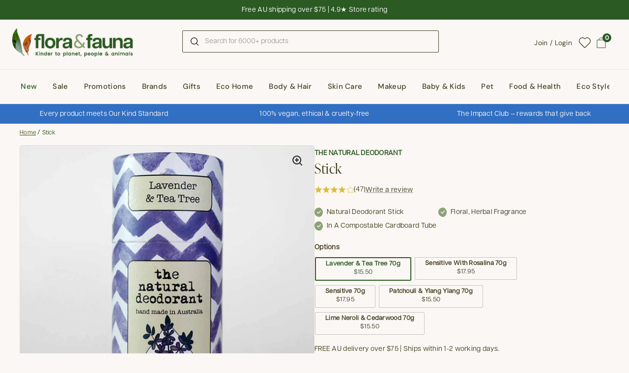

--- FILE ---
content_type: text/html; charset=utf-8
request_url: https://api.reviews.io/json-ld/product/richsnippet?sku=1065033-1%3B1065033-5%3B1065033-4%3B1065033-3%3B1065033-2%3B46719252758802%3B46724183032082%3B46724182999314%3B46724182966546%3B46724182933778&store=7ed593.myshopify.com&url=https://www.floraandfauna.com.au/products/stick&data=true
body_size: 353
content:
{
	"@context" : "http://schema.org",
	"@type" : "Product"

  		 ,"aggregateRating": {
      "@type" : "AggregateRating",
      "bestRating": "5",
		  "ratingValue" : "4.6383",
		  "reviewCount" : "47",
		  "worstRating" : 1
	},
	"review": [
				{
			"@type":"Review",
			"author": {
				"@type": "Person",
				"name": "MaralindDavis "
			},
			"datePublished" : "2023-01-11",
			"description" : "I love the packaging, the scent, and it really works. The only thing I notice is if it gets too warm it gets mushy. But I will be trying different scents and types. Can\u2019t wait to see what else is available.",
			"reviewRating": {
				"@type": "Rating",
				"bestRating" : "5",
				"ratingValue" : "5",
				"worstRating" : "1"
			},
			"reviewBody": "I love the packaging, the scent, and it really works. The only thing I notice is if it gets too warm it gets mushy. But I will be trying different scents and types. Can\u2019t wait to see what else is available."
		}
				,
						{
			"@type":"Review",
			"author": {
				"@type": "Person",
				"name": "Claire "
			},
			"datePublished" : "2022-12-30",
			"description" : "Not a fan. its too soft so you still end up having to use fingers to spread it like the no pong. I do like the smell though.",
			"reviewRating": {
				"@type": "Rating",
				"bestRating" : "5",
				"ratingValue" : "4",
				"worstRating" : "1"
			},
			"reviewBody": "Not a fan. its too soft so you still end up having to use fingers to spread it like the no pong. I do like the smell though."
		}
					]
    		
		    ,"name" : "Stick Lavender & Tea Tree 70g",
		"image" : "https://cdn.shopify.com/s/files/1/0771/9331/4578/files/the-natural-deodorant-stick-lavender-tea-tree-70g_d1bcd8cd-951d-47e8-adea-736e5a54b17a.jpg?v=1694362555",
				"sku" : "1065033-1"
		    
}


--- FILE ---
content_type: text/css
request_url: https://www.floraandfauna.com.au/cdn/shop/t/237/assets/product.autostyle.css?v=168078746864685507351759114436
body_size: 5869
content:
:root{--grid-x-small: 320px;--grid-small: 480px;--grid-six-hundreds: 600px;--grid-medium: 768px;--grid-large: 1024px;--grid-smaller-widescreen: 1300px;--grid-small-widescreen: 1400px;--grid-widescreen: 1440px}:root{--colour-heading: #453F22;--colour-green: #2B5A23;--colour-green-dark: #5D684F;--colour-green-light: #DBE2D3;--colour-black: #000;--colour-grey-dark: #453F22;--colour-grey-mid: #635F4B;--colour-grey-light: #eee;--colour-white: #fff;--colour-offwhite: #fbf7f4;--colour-discount: #d56b4a;--colour-bonus: #8CA278;--colour-new: #ede3c7;--colour-new-text: #8e7225;--colour-text: #453F22;--colour-mud: #3D291C;--colour-orange: #CA461D;--colour-btn-hover: #a34124;--colour-brown: #544D15;--colour-olive: #445A23;--colour-blue-dark: #316FC2;--colour-border: #DFDCD9}:root{--colour-ocean: #325061;--colour-marine: #3E8993;--colour-forest: #3E5E51;--colour-taupe: #E5CD8B;--colour-tangerine: #E19F5C;--colour-custard: #ECD389;--colour-wine: #8C4D5D;--colour-blush: #B18792;--colour-cappuccino: #CDC2B3;--colour-mocha: #F6F1E9;--colour-latte: #E7DECE;--colour-milk: #FAF8F4}:root{--font-proxima: "Articulat", Sans-Serif;--font-body: "Articulat", sans-serif;--font-italic: "Articulat", Sans-Serif;--font-header: "IvyPresto"}:root{--font-weight-body-bold: 700}.hidden{display:none!important}@media only screen and (max-width: 768px){.desktop-only{display:none!important}}@media only screen and (min-width: 769px){.mobile-only{display:none!important}}.fancybox__slide.is-selected .fancybox__content-panzoom{position:relative;overflow:hidden}.fancybox__slide.is-selected .fancybox__content-panzoom img{position:absolute;top:0;left:0;transition:transform .2s ease-out}.product-gallery-item{border:1px solid #dfdcd9}.product-variant-labels{display:none}.product-variant-labels *{color:var(--colour-grey-dark)}.product-variant-labels span:first-child{margin-right:10px;font-family:IvyPresto;font-size:20px;font-style:normal;font-weight:600;line-height:22px}.product-variant-labels .product-variant-modal-trigger{display:inline-block;cursor:pointer;font-family:IvyPresto;font-size:14px;font-style:normal;font-weight:700;line-height:22.313px;text-decoration:underline;text-underline-offset:5px}.product-variant-labels .product-variant-modal-trigger.hide{display:none}.size-guide{padding:1rem!important}.size-guide--height-auto{height:auto!important}.size-guide .modal-heading--right{justify-content:flex-end}.size-guide__container{display:grid;row-gap:10px;grid-template-columns:1fr}.size-guide__row{display:grid;grid-template-columns:1fr;gap:1em}@media screen and (min-width: 768px){.size-guide__row{grid-template-columns:1.3fr 2fr;gap:2em}.size-guide__row>*:only-child,.size-guide__row>*:nth-child(3n):last-child{grid-column:span 2}}.size-guide__heading{color:#453f22;font-family:IvyPresto;font-size:34px;font-style:normal;font-weight:700;line-height:34px}.size-guide__blurb{color:#453f22;font-family:IvyPresto;font-size:14px;font-style:normal;font-weight:700;line-height:19px}.size-guide__blurb.text-center{text-align:center}.size-guide product-size-guide .size-guide__tabs{overflow:hidden;display:flex;flex-direction:column}@media screen and (min-width: 768px){.size-guide product-size-guide .size-guide__tabs{flex-direction:row!important}}.size-guide product-size-guide .size-guide__tabs-button{float:left;border:none;outline:none;cursor:pointer;padding:14px 16px;color:#6b6b6b70;text-transform:uppercase;font-size:16px;font-weight:700;line-height:24px;letter-spacing:.05em}@media only screen and (max-width: 480px){.size-guide product-size-guide .size-guide__tabs-button{padding:8px 11px;font-size:14px;line-height:18px}}.size-guide product-size-guide .size-guide__tabs-button:hover,.size-guide product-size-guide .size-guide__tabs-button.size-guide__tabs-button--active{color:#453f22}.size-guide product-size-guide .size-guide__tabs-button.size-guide__tabs-button--active{border-bottom:2px solid #453f22}.size-guide product-size-guide .size-guide__contents-item{display:none;margin-top:6px}@media only screen and (max-width: 768px){#view_size_guide .modal-content{max-height:700px;overflow:auto}}.product-text .toggle--table{border-left:0;border-right:0;border-top:0}.product-text toggle-tab{border-radius:0;border-bottom:1px solid #dfdcd9}.product-text toggle-tab .toggle__title{border:0;background:#0000}.product-text toggle-tab:first-of-type .toggle__title{border-radius:0;border-top:1px solid #dfdcd9}.product-text .product__subtitle p{letter-spacing:.28px;line-height:18.2px}.product-text .product__subtitle.text-size--regular p{font-size:13px}@media screen and (min-width: 768px){.product-text .product__subtitle.text-size--regular p{font-size:14px}}.product-text .product__title{color:#453f22;font-family:IvyPresto;font-size:24px;line-height:normal;font-style:normal;margin-bottom:8px;letter-spacing:.56px}@media screen and (min-width: 768px){.product-text .product__title{font-size:28px;line-height:28px;margin-top:-6px}}.product-text .product__title .product__subtitle{font-weight:600}.product-text .product-actions .product-price--label,.product-text .product-actions .product-price--original{color:#453f22;font-family:"Articulat",Sans-Serif;font-style:normal;font-weight:400;line-height:44px}.product-text .product-actions .product-price--label{font-size:18px;margin-right:10px}.product-text .product-actions .product-price--original{font-size:24px}.product-text .product-actions .product-price--compare{margin-left:1em}.product-text .product-actions .product-price--compare span{color:#6b6b6b80;font-family:"Articulat",Sans-Serif;font-size:24px;font-style:normal;font-weight:400;line-height:44px}.product-text .product-actions .product-price .text-color--discount{color:#d56b4a;font-family:"Articulat",Sans-Serif;font-size:24px;font-style:normal;font-weight:400;line-height:31.2px}@media screen and (max-width: 768px){.product-text .product-actions .product-price .text-color--discount+.product-price--compare span{font-size:24px}}.product-text>.product__bonus-tags{margin-bottom:.5em}.product-actions{border-top:1px solid #c4c4c4;padding-top:.2em}@media screen and (max-width: 768px){.product__bonus-tags{margin-bottom:14px!important}}.product__bonus-tags ul{margin-top:1.5em}.product__bonus-tags:has(ul>li){margin-bottom:1.25rem}.product__bonus-tags:not(ul>li){margin-bottom:0}.product__bonus-tags ol,.product__bonus-tags ul{display:grid;grid-template-columns:1fr}@media screen and (min-width: 768px){.product__bonus-tags ol,.product__bonus-tags ul{grid-template-columns:repeat(2,1fr)}}.product__bonus-tags ol li,.product__bonus-tags ul li{list-style:none;padding-left:25px;background-image:url("data:image/svg+xml,%3Csvg width=%2717%27 height=%2719%27 viewBox=%270 0 17 19%27 fill=%27none%27 xmlns=%27http://www.w3.org/2000/svg%27%3E%3Cpath d=%27M15.372 15.0289C13.1608 18.9009 10.0585 19.9413 6.06519 18.1504C2.07184 16.3594 0.050421 13.3659 0.000916745 9.16984C-0.0485875 4.97381 1.90683 2.13382 5.86717 0.649855C9.82751 -0.834105 12.9545 0.22343 15.2482 3.82246C17.5419 7.42149 17.5832 11.157 15.372 15.0289Z%27 fill=%27%238CA278%27/%3E%3Cpath d=%27M5.71875 9.46875L7.90625 11.6562L12.2812 6.96875%27 stroke=%27%23FBF7F4%27 stroke-width=%271.5%27 stroke-linecap=%27round%27 stroke-linejoin=%27round%27/%3E%3C/svg%3E");background-repeat:no-repeat;background-position:left 5%;color:#453f22;font-family:"Articulat",Sans-Serif;font-size:14px;font-style:normal;font-weight:400;line-height:18.2px;padding-bottom:10px;letter-spacing:.28px}.variant-option-label{color:#453f22;font-size:14px;font-style:normal;font-weight:600;line-height:18.2px;letter-spacing:.28px;margin-bottom:10px;display:block}.block_promotions{margin-bottom:16px}product-variants select.product-variant-container{background-color:#fff}@media screen and (max-width: 768px){product-variants{margin-bottom:0!important}}@media screen and (min-width: 768px){product-variants{margin-bottom:12px!important}}product-variants .product-variant__name{margin-bottom:21px}product-variants .product-variant__container{align-items:flex-start;display:flex;flex-direction:row;flex-wrap:wrap}product-variants .product-variant__container .product-variant__item{margin-bottom:7px;margin-right:0;margin-top:0;position:relative}@media screen and (max-width: 768px){product-variants .product-variant__container .product-variant__item{margin-top:9px;margin-bottom:0}}product-variants .product-variant__container .product-variant__item:not(:last-child){margin-right:5px}product-variants .product-variant__container .product-variant__item .product-item__badge--sale{background:var(--colour-discount);color:#fbf7f4}product-variants .product-variant__container .product-variant__item input[type=radio]+label{border:1px solid #c4c4c4;transition:none;display:flex;flex-direction:column;justify-content:center;min-width:95px;padding:2px 20px 8px;align-items:center;margin:1px}product-variants .product-variant__container .product-variant__item input[type=radio]+label span{color:#453f22;text-align:center;font-family:"Articulat",Sans-Serif;font-size:13px;font-style:normal;font-weight:400;line-height:20.5px}product-variants .product-variant__container .product-variant__item input[type=radio]+label span.product-variant__label-price{font-size:13px;line-height:14px}product-variants .product-variant__container .product-variant__item input[type=radio]+label .product-variant__label-name{font-weight:600}product-variants .product-variant__container .product-variant__item input[type=radio]:checked{box-shadow:0 0 0 1px #1d1d1d}product-variants .product-variant__container .product-variant__item input[type=radio]:checked+label{border:2px solid #2b5a23;box-shadow:unset}product-variants .product-variant__container .product-variant__item input[type=radio]:checked+label .product-variant__label-name{color:#2b5a23;font-size:13px;font-style:normal;font-weight:600}product-variants .product-variant__container .product-variant__item input[type=radio]:checked+label .product-variant__label-price{color:#2b5a23}product-variants .product-variant__container .product-variant__item .product-variant__label:not(:has(.product-variant__label-price)){padding-bottom:4px;padding-top:4px}product-variants .product-variant__container .product-variant__item .product-variant__label-sale-badge{background-color:#d56b4a;border-radius:8px;bottom:-6px;color:#fff;font-family:IvyPresto;font-size:12px;font-style:normal;font-weight:700;left:50%;line-height:normal;min-height:14px;padding:2px 6px;position:absolute;transform:translate(-50%);width:fit-content}product-variants .product-variant__container .product-variant__item .product-variant__label-badge{justify-content:center}product-variants .product-variant__container .product-variant__item .product-variant__label-badge span{position:relative;top:-8px;left:6px;border-radius:8px;line-height:18px;height:auto}product-variants .product-variant__quantity:not(:empty){color:#6b6b6b99;font-family:"Articulat",Sans-Serif;font-size:14px;font-style:normal;font-weight:400;line-height:22.313px;margin-top:3px}@media screen and (max-width: 768px){product-variants .product-variant__quantity:not(:empty){margin-top:7px}}.product-actions product-form{margin-top:16px}@media screen and (min-width: 768px){.product-actions product-form{margin-top:8px}}.product-actions product-form button.add-to-cart{background-color:#ca461d;border:0;color:#fbf7f4;text-align:center;font-size:13px;font-style:normal;font-weight:600;line-height:16.19px;width:80%;height:45px;letter-spacing:.78px}@media screen and (max-width: 480px){.product-actions product-form button.add-to-cart{margin:0!important;padding-right:11px;padding-left:11px}}.product-actions product-form .gktPageWrapper{order:4;margin:0}.product-actions product-form .product-quantity{margin:0;margin-top:1rem;padding:6px;height:45px;width:23.5%;border:1px solid #c4c4c4;align-items:center;border-radius:2px}@media screen and (max-width: 396px){.product-actions product-form .product-quantity{min-width:unset}}.product-actions product-form .product-quantity .product-quantity__minus,.product-actions product-form .product-quantity .product-quantity__plus{width:31px;height:31px;background-color:#eff0ee;color:#453f22!important;border:0}@media screen and (max-width: 768px){.product-actions product-form .product-quantity .product-quantity__minus img{height:1.5px}}.product-actions product-form .product-quantity input[name=quantity]{color:#453f22;text-align:center;font-family:"Articulat",Sans-Serif;font-size:18px;font-style:normal;font-weight:400;line-height:normal}.product-actions product-form .flex-buttons{flex-wrap:nowrap;gap:9px}.product-actions product-form .flex-buttons .button__text{letter-spacing:.78px}.product-actions product-form .flex-buttons .add-to-cart:not([data-notify=bis]):hover{border-color:initial!important;background-color:#a34124!important;color:#fbf7f4}.product-actions product-form .flex-buttons .add-to-cart[data-notify=bis]{border-color:#ede3c7;background-color:#ede3c7}.product-actions product-form .flex-buttons .add-to-cart span[data-notify=bis]{color:#8e7225}.product-actions product-form .flex-buttons .add-to-cart[data-notify=bis]:hover{border-color:#f9f6ec;background-color:#f9f6ec}@media screen and (min-width: 768px){.product-actions product-form .flex-buttons{margin-top:11px!important}}@media screen and (max-width: 390px){.product-actions product-form .flex-buttons .add-to-cart{width:auto}}.product-actions product-form .flex-buttons>*{margin:0}.product-actions product-form .flex-buttons>*:not(:first-child):not(:last-child){margin-left:10px;margin-right:10px}.product-actions product-form .flex-buttons .add-to-wishlist{width:34.824px;height:32px;background-color:#0000;border:0;text-align:right;padding:0;align-self:center;display:flex;align-content:center;flex-wrap:wrap}@media screen and (max-width: 480px){.product-actions product-form .flex-buttons .add-to-wishlist svg{width:29px;height:28px}}.product-actions product-form .flex-buttons .add-to-wishlist:hover{background-color:#0000!important}.product-actions product-form .flex-buttons .add-to-wishlist:hover svg path{stroke:#2b5a23!important}.product-actions product-form .btn.klaviyo-bis-trigger{display:none!important}.product-actions .product-price__extra{position:relative}.product-actions .product-price__extra-trigger{display:flex;height:100%;align-items:center}@media screen and (min-width: 768px){.product-actions .product-price__extra-trigger{justify-content:flex-end;align-items:flex-end;margin-top:-10px}}.product-actions .product-price__extra-trigger p{margin-bottom:0;color:#453f22;font-family:"Articulat",Sans-Serif;font-size:14px;font-style:normal;font-weight:400;line-height:22.313px}.product-actions .product-price__extra-trigger p b{margin-bottom:0;font-weight:700}.product-actions .product-price__extra-trigger .icon{margin-left:5px;margin-bottom:0;cursor:pointer}@media screen and (min-width: 768px){.product-actions .product-price__extra-trigger .icon{margin-bottom:5px}}.product-actions .product-price__extra-trigger strong,.product-actions .product-price__extra-trigger b{font-family:IvyPresto}.product-actions .product-price__extra-tooltip{display:none;transition:all .3s ease;box-shadow:0 4px 4px #00000040;border-radius:5px;position:relative}.product-actions .product-price__extra-tooltip #product-price--trigger-close{display:block;position:absolute;right:7px;top:7px}.product-actions .product-price__extra-tooltip #product-price--trigger-close:hover{cursor:pointer}.product-actions .product-price__extra-tooltip.tooltip-active{display:block;position:absolute;z-index:999;background-color:#fff;width:320px;padding:13px 14px;margin-top:10px}@media screen and (min-width: 768px){.product-actions .product-price__extra-tooltip.tooltip-active{width:350px;right:0;margin-top:7px}}.product-actions .product-price__extra-tooltip .product-price__extra-title,.product-actions .product-price__extra-tooltip .product-price__extra-page{margin-bottom:0;font-weight:700}.product-actions .product-price__extra-tooltip .product-price__extra-details{margin-bottom:6px}.product-actions .product-price__extra-tooltip .product-price__extra-page{text-decoration:underline;text-underline-offset:2px}.product-actions .product-price__extra-tooltip .product-price__extra *{color:#453f22;font-family:"Articulat",Sans-Serif;font-size:12px;font-style:normal;font-weight:400;line-height:15px}product-recommendations>.container--large{margin-top:26px}@media screen and (min-width: 768px){product-recommendations>.container--large{margin-top:60px}}product-recommendations .section-heading,recently-reviewed .section-heading{margin-bottom:19px}@media screen and (min-width: 768px){product-recommendations .section-heading,recently-reviewed .section-heading{margin-bottom:32px}}product-recommendations .section-heading .section-heading__title,recently-reviewed .section-heading .section-heading__title{color:#453f22;font-family:IvyPresto;font-size:24px;font-style:normal;font-weight:700;line-height:28px}@media screen and (min-width: 768px){product-recommendations .section-heading .section-heading__title,recently-reviewed .section-heading .section-heading__title{line-height:44px;font-size:26px}}.reviews__container{opacity:0;visibility:hidden;transition:opacity .3 ease;margin-bottom:30px}@media screen and (min-width: 768px){.reviews__container{margin-bottom:50px}}@media screen and (max-width: 768px){.reviews__container{margin-top:25px}}.reviews__container.reviews__container-active{opacity:1;visibility:visible}.reviews__container product-reviews .CarouselWidget-prefix .CarouselWidget .CarouselWidget__header{width:100%;flex-basis:unset}@media screen and (max-width: 768px){.reviews__container product-reviews .CarouselWidget-prefix .CarouselWidget .CarouselWidget__header{padding:0;margin-bottom:10px}}@media screen and (min-width: 768px){.reviews__container product-reviews .CarouselWidget-prefix .CarouselWidget .CarouselWidget__header{width:308px}}.reviews__container product-reviews .CarouselWidget-prefix .CarouselWidget .CarouselWidget__header .header__inner{justify-content:flex-start}.reviews__container product-reviews .CarouselWidget-prefix .CarouselWidget .CarouselWidget__header .header__inner .R-TextHeading .cssVar-header__heading{color:#453f22;font-family:IvyPresto;font-size:26px;font-style:normal;font-weight:700;line-height:44px;margin-bottom:6px}@media screen and (min-width: 768px){.reviews__container product-reviews .CarouselWidget-prefix .CarouselWidget .CarouselWidget__header .header__inner .R-TextHeading .cssVar-header__heading{margin-bottom:12px}}.reviews__container product-reviews .CarouselWidget-prefix .CarouselWidget .CarouselWidget__header .header__inner .R-TextBody .cssVar-header__subheading{color:#453f22;font-family:"Articulat",Sans-Serif;font-size:17px;font-style:normal;font-weight:400;line-height:25.5px}.reviews__container product-reviews .CarouselWidget-prefix .CarouselWidget .CarouselWidget__header .header__inner .CarouselWidget__Button{border-radius:30px;border:1px solid #453f22;padding:11px 36.22px 12.69px 37px;margin-right:auto;margin-top:16px;color:#453f22;text-align:center;font-family:IvyPresto;font-size:19.125px;font-style:normal;font-weight:700;line-height:28.688px}@media screen and (min-width: 768px){.reviews__container product-reviews .CarouselWidget-prefix .CarouselWidget .CarouselWidget__header .header__inner .CarouselWidget__Button{margin-top:27.5px}}.reviews__container product-reviews .CarouselWidget-prefix .CarouselWidget .CarouselWidget__header .header__inner>div{width:100%;text-align:left!important}@media screen and (max-width: 768px){.reviews__container product-reviews .CarouselWidget__list .R-ReviewsList-container{padding:0}}.reviews__container product-reviews .CarouselWidget__list .R-ReviewsList .R-ReviewsList__item{width:360px;flex-basis:unset;flex-direction:column}@media screen and (max-width: 768px){.reviews__container product-reviews .CarouselWidget__list .R-ReviewsList .R-ReviewsList__item{padding-left:0}}@media screen and (min-width: 768px){.reviews__container product-reviews .CarouselWidget__list .R-ReviewsList .R-ReviewsList__item{width:436px}}.reviews__container product-reviews .CarouselWidget__list .R-ReviewsList .R-ReviewsList__item .item__inner{padding:26px 25.75px 0 26px;border-radius:10px;margin-right:10px;border:1px solid rgba(107,107,107,.15);background:#fff;min-height:187px;margin-bottom:13px}@media screen and (min-width: 768px){.reviews__container product-reviews .CarouselWidget__list .R-ReviewsList .R-ReviewsList__item .item__inner{min-height:231px}}.reviews__container product-reviews .CarouselWidget__list .R-ReviewsList .R-ReviewsList__item .item__extra{margin-left:5em;width:50%;display:flex;flex-direction:row;flex-wrap:wrap;align-items:flex-end;position:relative}.reviews__container product-reviews .CarouselWidget__list .R-ReviewsList .R-ReviewsList__item .item__extra-image img{width:45px;height:85px;margin-top:-3em;position:absolute;top:-10px}@media screen and (min-width: 768px){.reviews__container product-reviews .CarouselWidget__list .R-ReviewsList .R-ReviewsList__item .item__extra-image img{top:-11px}}.reviews__container product-reviews .CarouselWidget__list .R-ReviewsList .R-ReviewsList__item .item__extra-content{margin-left:59px}.reviews__container product-reviews .CarouselWidget__list .R-ReviewsList .R-ReviewsList__item .item__extra-content .cssVar-authorName{color:#453f22;font-family:IvyPresto;font-size:17px;font-style:normal;font-weight:700;line-height:25.5px}.reviews__container product-reviews .CarouselWidget__list .R-ReviewsList .R-ReviewsList__item .item__extra-content .R-TextBody{color:#453f22;font-family:"Articulat",Sans-Serif;font-size:14px;font-style:normal;font-weight:400;line-height:25.5px}@media screen and (max-width: 768px){#ReviewsWidget{padding-top:5em}}#ReviewsWidget .R-Button{border-radius:30px;font-family:IvyPresto;font-weight:700;font-size:16.875px;line-height:21.0938px;padding-left:30px;padding-right:30px}#ReviewsWidget .R-Button--secondary:hover{background-color:var(--color-accent-cards);border-color:var(--color-accent-cards);color:var(--color-foreground-accent-cards)}.star-rating--container{margin-bottom:8px!important}@media screen and (min-width: 768px){.star-rating--container{margin-bottom:12px!important}}.star-rating.star-rating--reviewsio{display:flex;gap:unset;height:auto;column-gap:7px}.star-rating.star-rating--reviewsio .star-rating__caption{margin-left:0;margin-right:0}.star-rating.star-rating--reviewsio .star-rating__caption-reviewsio{font-family:"Articulat",Sans-Serif;font-size:14px;font-style:normal;font-weight:400;line-height:12px}.star-rating.star-rating--reviewsio .star-rating__caption.star-rating__empty{margin-bottom:-4px}.star-rating.star-rating--reviewsio .star-rating__write{color:#453f22;font-family:"Articulat",Sans-Serif;font-size:14px;font-style:normal;font-weight:400;line-height:12px;text-decoration-line:underline;text-decoration-color:#6b6b6bb3;width:fit-content;cursor:pointer}.star-rating.star-rating--reviewsio .star-rating__write.star-rating__empty{margin-bottom:-5.5px}.star-rating.star-rating--reviewsio .star-rating__write.star-rating__not-empty{margin-bottom:-2px}@media screen and (max-width: 768px){.star-rating.star-rating--reviewsio .star-rating__write.star-rating__not-empty{margin-bottom:-4px}}.product-variant__name-color{color:#453f22;font-family:IvyPresto;font-size:20px;font-style:normal;font-weight:600;line-height:22px}.product-variant__container-color-swatch{margin-top:6px}.product-variant__container-color-swatch input.product-variant__input{display:none}.product-variant__container-color-swatch label.product-variant__swatch{border-radius:50%;border:2px solid #faf8f4;cursor:pointer;display:inline-block;height:30px;margin-right:2px;padding:2px;position:relative;width:30px}.product-variant__container-color-swatch label.product-variant__swatch img{border-radius:50%;cursor:pointer;height:100%;width:100%}.product__sticky-actionBar-wrapper{display:none;bottom:1.3rem;padding-left:15px;padding-right:15px;position:fixed;width:100%;z-index:100}@media only screen and (max-width: 768px){.product__sticky-actionBar-wrapper{display:block;visibility:hidden}.product__sticky-actionBar-wrapper.show{visibility:visible;transition:all 20ms ease-in-out}}.product__sticky-actionBar-wrapper .gktPageWrapper{margin-bottom:0}.product__sticky-actionBar-wrapper .product__sticky-action-bar{align-items:center;background-color:#fff;border-radius:4px;box-shadow:0 0 15px #0000000d;display:flex;height:70px;justify-content:space-between;margin:0 auto;max-width:550px;width:100%}.product__sticky-actionBar-wrapper .product__sticky-action-bar .product__sticky-actionBar__titleXpriceXcolour-container{align-items:center;display:flex;height:100%;width:100%;margin-left:10px;margin-right:10px}.product__sticky-actionBar-wrapper .product__sticky-action-bar .product__sticky-actionBar__titleXpriceXcolour-container .product__stickey-actionBar__title{border-right:1px solid #eee;color:#453f22;display:none;font-size:18px;font-style:normal;margin-right:16px;width:70%}.product__sticky-actionBar-wrapper .product__sticky-action-bar .product__sticky-actionBar__addToCart-container{align-items:center;display:flex;height:100%;padding-top:0;width:100%}.product__sticky-actionBar-wrapper .product__sticky-action-bar .product__sticky-actionBar__addToCart-container .quick-add-to-cart{display:flex}.product__sticky-actionBar-wrapper .product__sticky-action-bar .product__sticky-actionBar__addToCart-container .quick-add-to-cart product-form{width:100%;margin-top:0}.product__sticky-actionBar-wrapper .product__sticky-action-bar .product__sticky-actionBar__addToCart-container .quick-add-to-cart,.product__sticky-actionBar-wrapper .product__sticky-action-bar .product__sticky-actionBar__addToCart-container .add-to-cart{width:100%}.product__sticky-actionBar-wrapper .product__sticky-action-bar .product__sticky-actionBar__addToCart-container .quick-add-to-cart a,.product__sticky-actionBar-wrapper .product__sticky-action-bar .product__sticky-actionBar__addToCart-container .quick-add-to-cart button,.product__sticky-actionBar-wrapper .product__sticky-action-bar .product__sticky-actionBar__addToCart-container .add-to-cart a,.product__sticky-actionBar-wrapper .product__sticky-action-bar .product__sticky-actionBar__addToCart-container .add-to-cart button{background-color:#ca461d;border:none;color:#fff;font-family:IvyPresto;width:100%;height:50px}.product__sticky-actionBar-wrapper .product__sticky-action-bar .product__sticky-actionBar__addToCart-container button[data-notify=bis]{background-color:#809c5560;border:none;height:50px}.product__sticky-actionBar-wrapper .product__sticky-action-bar .product__sticky-actionBar__addToCart-container button[data-notify=bis] span{color:#809c55;font-family:IvyPresto}.product__sticky-actionBar-wrapper .product__sticky-action-bar .product__sticky-actionBar__addToCart-container .notify-me{display:none;width:100%}.product__sticky-actionBar-wrapper .product__sticky-action-bar .product__sticky-actionBar__addToCart-container .notify-me .gktPageWrapper{margin-bottom:0}.product__sticky-actionBar-wrapper .product__sticky-action-bar .product__sticky-actionBar__addToCart-container .notify-me.oos{display:block}.product__sticky-actionBar-wrapper .product__sticky-action-bar .product__sticky-actionBar__addToCart-container .quick-atc{width:100%}.product__sticky-actionBar-wrapper .product__sticky-action-bar .product__sticky-actionBar__addToCart-container .quick-atc.oos{display:none}@media only screen and (max-width: 768px){#chat-button{transition:all 50ms ease-in-out}}.product-variants.has-dropdown .product-variant:not([class*=colo]) .product-variant__container{display:none}@media only screen and (min-width: 1301px){product-page.grid{grid-gap:8.7em}}@media only screen and (min-width: 769px){product-page.grid{display:flex}product-page.grid .product-gallery{width:50%}product-page.grid>.product-text{width:42%}}.ss__theme.ss__recommendation--carousel:not(.ss__recommendation--slideout) .ss__recommendation__header .ss__title{text-align:center;color:var(--colour-grey-dark);font-size:24px;font-weight:300;line-height:normal;letter-spacing:.48px}#ReviewsWidget .ElementsWidget-prefix .R-TextBody--xs{color:#453f22;text-align:center;font-size:14px;font-weight:400;line-height:18.2px;letter-spacing:.28px;font-style:normal}#ReviewsWidget .ElementsWidget__list .u-textCenter--all.R-TextBody--xs .u-marginTop--xs{border-radius:2px;background-color:var(--colour-orange);border:0;font-family:"Articulat",Sans-Serif;color:#fff;font-size:13px;font-style:normal;font-weight:500;line-height:16.9px;letter-spacing:.78px;text-transform:uppercase}.ss__theme.ss__recommendation--single{background:#0000;padding-top:9px}.ss__theme.ss__recommendation--single .ss__recommendation__header .ss__title{color:#453f22;font-family:IvyPresto;font-size:24px;font-style:normal;font-weight:300;line-height:normal;letter-spacing:.48px}@media only screen and (max-width: 782px){.ss__theme.ss__recommendation--single .ss__recommendation__header .ss__title{font-size:20px}}.ss__theme.ss__recommendation--single .ss__recommendation__header{margin:0;padding-bottom:10px}.ss__theme.ss__recommendation--single .ss__results .ss__result .ss__result__image{background:#fff;border-right:1px solid #dfdcd9;margin:0}@media only screen and (min-width: 783px){.ss__theme.ss__recommendation--single .ss__results .ss__result .ss__result__image{flex-basis:40%;width:31.5%;padding-top:37%}}@media only screen and (min-width: 1101px)and (max-width: 1350px){.ss__theme.ss__recommendation--single .ss__results .ss__result .ss__result__image{padding-top:38%}}@media only screen and (min-width: 991px)and (max-width: 1100px){.ss__theme.ss__recommendation--single .ss__results .ss__result .ss__result__image{padding-top:46%}}@media only screen and (min-width: 783px)and (max-width: 990px){.ss__theme.ss__recommendation--single .ss__results .ss__result .ss__result__image{padding-top:60%}}@media only screen and (max-width: 782px){.ss__theme.ss__recommendation--single .ss__results .ss__result .ss__result__image{padding-top:36.5%;flex-basis:34%;width:34%;border-bottom:1px solid #dfdcd9}}.ss__theme.ss__recommendation--single .ss__results .ss__result .ss__result__details{border-left:0;margin-left:0}@media only screen and (min-width: 783px){.ss__theme.ss__recommendation--single .ss__results .ss__result .ss__result__details{margin-bottom:60px;padding:30px 27px 0 45px}}@media only screen and (min-width: 1024px){.ss__theme.ss__recommendation--single .ss__results .ss__result .ss__result__details{flex-basis:60%}}@media only screen and (max-width: 782px){.ss__theme.ss__recommendation--single .ss__results .ss__result .ss__result__details{padding-top:12px;padding-left:14px;margin-bottom:13px}.ss__theme.ss__recommendation--single .ss__results .ss__result .ss__result__details .product-item__vendor,.ss__theme.ss__recommendation--single .ss__results .ss__result .ss__result__details .ss__result__name span{font-size:14px;line-height:18.2px;letter-spacing:.28px}.ss__theme.ss__recommendation--single .ss__results .ss__result .ss__result__details .ss__result__pricing span{font-size:16px;font-weight:400;line-height:20.8px}.ss__theme.ss__recommendation--single .ss__results .ss__result .ss__result__details .ss__rating__stars{flex-direction:row}.ss__theme.ss__recommendation--single .ss__results .ss__result .ss__result__details .swym-add-to-wishlist-view-product{font-size:20px}}.ss__theme.ss__recommendation--single .ss__result__details .ss__result__name{height:unset;min-height:17px}@media only screen and (min-width: 783px){.ss__theme.ss__recommendation--single .ss__results .ss__result .ss__add-to-cart{width:61%;padding:0 30px 18px;position:absolute;right:0;bottom:0}}.ss__theme.ss__recommendation--single .ss__results .ss__result .ss__add-to-cart .button{height:37px;display:flex;align-items:center;justify-content:center}.ss__theme.ss__recommendation--single .ss__results .ss__result .ss__result__details .product-item__vendor{text-transform:capitalize}.ss__theme.ss__recommendation--single .ss__rating .ss__rating__stars .ss__rating__stars--total svg path{fill:#e0bd39}.ss__theme.ss__recommendation--single .ss__rating .ss__rating__label:not(.star-rating__caption-empty){color:#71706c;line-height:18.2px;top:1px;left:-1px}.ss__theme.ss__recommendation--single .ss__rating__stars--total svg{width:16px}@media only screen and (max-width: 782px){.ss__theme.ss__recommendation--single .ss__results .ss__result .ss__add-to-cart{padding-bottom:13px}}.ss__theme.ss__recommendation-bundle .ss__recommendation-bundle__title span{color:#453f22}@media only screen and (max-width: 768px){.ss__theme.ss__recommendation-bundle .ss__recommendation-bundle__title span{font-size:20px}}@media only screen and (max-width: 768px){.ss__theme.ss__recommendation-bundle .ss__result__pricing.product-price{font-size:14px}}.ss__theme.ss__recommendation-bundle .ss__recommendation-bundle__wrapper .ss__recommendation-bundle__wrapper__selector .ss__recommendation-bundle__wrapper__selector__result-wrapper .ss__checkbox.ss__recommendation-bundle__wrapper__selector__result-wrapper__checkbox{background-color:#2b5a23;border-color:#2b5a23}.ss__theme.ss__recommendation-bundle .ss__recommendation-bundle__wrapper__selector__result-wrapper__seed-badge{background-color:#2b5a23}.ss__theme.ss__recommendation-bundle .ss__recommendation-bundle__wrapper__cta{background-color:#dbe2d3;color:#453f22}.ss__theme.ss__recommendation-bundle .ss__recommendation-bundle__wrapper__cta .ss__recommendation-bundle__wrapper__cta__subtotal .ss__recommendation-bundle__wrapper__cta__subtotal__title{color:#453f22;font-family:IvyPresto;font-size:24px;font-style:normal;font-weight:300;line-height:normal;letter-spacing:.48px}@media only screen and (max-width: 768px){.ss__theme.ss__recommendation-bundle .ss__recommendation-bundle__wrapper__cta .ss__recommendation-bundle__wrapper__cta__subtotal .ss__recommendation-bundle__wrapper__cta__subtotal__title{font-size:20px}}.ss__theme.ss__recommendation-bundle .ss__recommendation-bundle__wrapper__cta__subtotal__price{color:#453f22;font-size:20px;font-style:normal;font-weight:400;line-height:26px}.ss__theme.ss__recommendation-bundle .ss__recommendation-bundle__wrapper__cta .ss__recommendation-bundle__wrapper__cta__button{color:#453f22;font-size:13px;font-style:normal;font-weight:500;line-height:16.9px;letter-spacing:.78px;text-transform:uppercase;background-color:#0000;border-color:#7f7b4c}@media only screen and (min-width: 1024px){.ss__theme.ss__recommendation-bundle .ss__recommendation-bundle__wrapper__cta .ss__recommendation-bundle__wrapper__cta__button{font-size:13px}}.ss__theme.ss__recommendation-bundle .ss__add-to-cart .button--solid{background-color:#0000;border-color:#7f7b4c;color:#544d15;height:37px;display:flex;align-items:center;justify-content:center}@media only screen and (max-width: 768px){.ss__theme.ss__recommendation-bundle .ss__result__details{padding-top:8px;padding-left:30px}}@media only screen and (max-width: 768px){.ss__theme.ss__recommendation-bundle .ss__result .ss__add-to-cart{padding-left:30px;padding-bottom:18px}}.ss__theme.ss__recommendation-bundle .ss__recommendation-bundle__wrapper__selector__result-wrapper__seed-badge{top:200px}@media only screen and (max-width: 768px){.ss__theme.ss__recommendation-bundle .ss__recommendation-bundle__wrapper__selector__result-wrapper__seed-badge{top:180px}}@media only screen and (max-width: 768px){.ss__theme.ss__recommendation-bundle .ss__recommendation-bundle__wrapper .ss__recommendation-bundle__wrapper__selector .ss__recommendation-bundle__wrapper__selector__result-wrapper .ss__result{margin-bottom:18px}}@media only screen and (max-width: 768px){.ss__theme.ss__recommendation-bundle .ss__recommendation-bundle__wrapper .ss__recommendation-bundle__wrapper__selector.ss__recommendation-bundle__wrapper__selector--seed .ss__icon.ss__icon--plus-thin{width:28px;height:28px;fill:#000;background-color:#0000;bottom:-22px}}@media only screen and (max-width: 768px){.ss__theme.ss__recommendation-bundle .ss__recommendation-bundle__wrapper__cta{margin-top:-18px}}@media only screen and (min-width: 1024px){.ss__theme.ss__recommendation-bundle:not(.ss__recommendation--mini) .ss__recommendation-bundle__wrapper__cta .ss__recommendation-bundle__wrapper__cta__button{font-size:13px}}.ss__theme.ss__recommendation-bundle:not(.ss__recommendation--mini) .ss__recommendation-bundle__wrapper__cta{padding-bottom:30px;width:100%}.ss__theme.ss__recommendation-bundle:not(.ss__recommendation--mini) .ss__recommendation-bundle__wrapper__cta .ss__recommendation-bundle__wrapper__cta__subtotal .ss__recommendation-bundle__wrapper__cta__subtotal__prices .ss__recommendation-bundle__wrapper__cta__subtotal__strike,.ss__theme.ss__recommendation-bundle:not(.ss__recommendation--mini) .ss__recommendation-bundle__wrapper__cta .ss__recommendation-bundle__wrapper__cta__subtotal .ss__recommendation-bundle__wrapper__cta__subtotal__prices .ss__recommendation-bundle__wrapper__cta__subtotal__strike span{color:#453f22}.ss__theme.ss__recommendation-bundle:not(.ss__recommendation--mini) .ss__recommendation-bundle__wrapper .ss__recommendation-bundle__wrapper__selector .ss__recommendation-bundle__wrapper__selector__result-wrapper .ss__result{justify-content:flex-end}@media only screen and (min-width: 768px){.ss__theme.ss__recommendation--carousel:not(.ss__recommendation--mini,.ss__recommendation--slideout){margin:64px auto 80px}}.ss__theme.ss__recommendation--carousel:not(.ss__recommendation--mini,.ss__recommendation--slideout) .ss__results .ss__result .ss__add-to-cart .button--solid{background-color:#0000;border-color:#7f7b4c;color:#544d15;height:37px;display:flex;align-items:center;justify-content:center}.ss__theme.ss__recommendation--carousel:not(.ss__recommendation--mini,.ss__recommendation--slideout) .ss__recommendation .ss__carousel__recommendation>.swiper-container .swiper-pagination .swiper-pagination-bullet{background-color:#ca461d}@media only screen and (min-width: 1200px){.ss__theme.ss__recommendation--carousel:not(.ss__recommendation--mini,.ss__recommendation--slideout) .ss__recommendation .ss__carousel__recommendation>.swiper-container .swiper-pagination{bottom:-2.625rem}.ss__theme.ss__recommendation--carousel:not(.ss__recommendation--mini,.ss__recommendation--slideout) .ss__recommendation .ss__carousel__recommendation>.ss__carousel__next-wrapper,.ss__theme.ss__recommendation--carousel:not(.ss__recommendation--mini,.ss__recommendation--slideout) .ss__recommendation .ss__carousel__recommendation>.ss__carousel__prev-wrapper{bottom:-4rem}}@media only screen and (max-width: 768px){.ss__theme.ss__recommendation--carousel:not(.ss__recommendation--mini,.ss__recommendation--slideout) .product-item__title-link{min-height:4.7em;height:auto}}.ss__theme .ss__rating .ss__rating__stars svg path{fill:#e0bd39!important}@media only screen and (max-width: 768px){.ss__theme .ss__rating .ss__rating__stars{flex-direction:row;align-items:center;gap:5px}.ss__theme .ss__rating .ss__rating__stars svg{width:16px}.ss__theme .ss__rating .ss__rating__stars .ss__rating__label:not(.star-rating__caption-empty){position:relative;top:1px}}.ElementsWidget-prefix .R-TextHeading--inline,.ElementsWidget-prefix .cssVar-headerText,.ElementsWidget-prefix .R-TextHeading,.ElementsWidget-prefix .R-TabControls .R-TabControls__item.isActive>.R-TextHeading,.ElementsWidget-prefix .R-TabControls .R-TabControls__item>.R-TextHeading,.ElementsWidget-prefix .R-PaginationControls .R-PaginationControls__item>.R-TextHeading,.ElementsWidget-prefix .R-TextBody{color:#453f22}.ElementsWidget-prefix .R-RatingStars .R-RatingStars__stars .stars__icon--100{background-image:linear-gradient(to right,#e0bd39 99.9% 100%)}.ElementsWidget-prefix .R-RatingStars .R-RatingStars__stars .stars__icon--75{background-image:linear-gradient(to right,#E0BD39 60%,var(--common-star-disabled-color) 60.1%)}#ReviewsWidget .R-Button{border-radius:2px;background-color:#ca461d;border-color:#ca461d;color:#fff;font-family:"Articulat",Sans-Serif;font-size:13px;font-style:normal;font-weight:500;line-height:16.9px;letter-spacing:.78px;text-transform:uppercase}#ReviewsWidget .R-Button:hover{background-color:#a34124;border-color:#a34124;color:#fbf7f4}.faq-scroll-to.toggle--table .toggle__title{background:#0000}.faq-scroll-to.toggle--table{margin-bottom:0!important}[id*=faq-scroll-]{scroll-margin-top:50px}@media screen and (min-width: 769px){[id*=faq-scroll-]{scroll-margin-top:100px}}@media screen and (min-width: 768px){product-form .swym-btn-container[data-position=default] .swym-add-to-wishlist.swym-icon{height:45px}}@media screen and (min-width: 1440px){product-form .swym-btn-container[data-position=default] .swym-add-to-wishlist.swym-icon{height:45px}}product-form button.swym-button.disabled,product-form button.swym-button:disabled,product-form button.swym-button.disabled:hover,product-form button.swym-button:disabled:hover{opacity:1}product-form .swym-tooltip-text{border:0;background-color:var(--colour-green)}product-form .swym-tooltip-text .swym-open-ui{color:var(--colour-white);opacity:1}.product_promotion{align-items:flex-start;background:#dbe2d3;border-radius:10px;display:flex!important;flex-direction:column;padding:5px}@media screen and (min-width: 768px){.product_promotion{flex-direction:row!important;align-items:center!important;padding:18px 20px!important}}.product_promotion .product_promotion--button{background:#8ca278;border-radius:15px;color:#fbf7f4;font-size:10px;font-style:normal;font-weight:700;line-height:10px;margin-bottom:4px;padding:7px 19px 6px;text-transform:uppercase}@media screen and (min-width: 768px){.product_promotion .product_promotion--button{font-size:12px;margin-bottom:0!important;margin-right:20px}}.product_promotion .product_promotion--text{color:var(--colour-green);font-family:var(--font-proxima);font-size:12px;font-style:normal;font-weight:600;height:auto;line-height:15px;margin-bottom:0}[data-is-giftcard=true] .product-variant__label .product-variant__label-price{display:none}[data-is-giftcard=true] .product-variants .product-variant__container .product-variant__item input[type=radio]+label{padding-top:8px}[data-is-giftcard=true] .product-actions .product-price-extended .product-price .product-price__prices,[data-is-giftcard=true] .product-gallery__thumbnails-holder{display:none}product-form button.GiftWizard-gift-button.add-to-cart{background-color:#0000;color:var(--colour-grey-dark);border:1px solid var(--colour-grey-mid)}recently-viewed .card .product-item__vendor+.option-list{margin-bottom:1em}.ElementsWidget__list .u-textCenter--all.R-TextBody--xs .u-marginTop--xs{background-color:var(--colour-green);border-radius:30px;border:1px dotted var(--colour-green);color:#fff;font-family:var(--font-header);font-size:15px;line-height:15px;margin:0 auto;max-width:300px;padding:11px 15px;text-transform:capitalize}.ElementsWidget__list .u-textCenter--all.R-TextBody--xs .u-marginTop--xs:hover{background-color:var(--colour-green-dark);border-color:var(--colour-green-dark);cursor:pointer}.ElementsWidget-prefix .ElementsWidget__list .u-marginBottom--xlg{margin-bottom:0!important}.ElementsWidget__footer{display:none}
/*# sourceMappingURL=/cdn/shop/t/237/assets/product.autostyle.css.map?v=168078746864685507351759114436 */


--- FILE ---
content_type: text/javascript
request_url: https://snapui.searchspring.io/h8npsf/bundle.chunk.af49a932.93.js
body_size: 11212
content:
"use strict";(globalThis.productionBundleChunks=globalThis.productionBundleChunks||[]).push([[93],{253(t,e,s){s.d(e,{G:()=>y});var o=s(4247),_=s(6247),l=s.n(_),a=s(5135),n=s(5072),c=s.n(n),r=s(7825),i=s.n(r),u=s(7659),m=s.n(u),p=s(4868),d=s.n(p),f=s(540),h=s.n(f),g=s(1113),b=s.n(g),x=s(4235),v={attributes:{class:"ss-snap-bundle-styles"}};v.styleTagTransform=b(),v.setAttributes=d(),v.insert=m().bind(null,"head"),v.domAPI=i(),v.insertStyleElement=h(),c()(x.A,v),x.A&&x.A.locals&&x.A.locals;const y=(0,a.Bk)(function(t){const{controller:e,type:s,ratingValue:_,labelValue:a,showLabel:n}=t,c=e.store,{theme:r,site:i}=c.custom,u=r.lang[i.lang].rating,m=_?1*_:0,p=a?1*a:0,d=(0,o.h)("svg",{xmlns:"http://www.w3.org/2000/svg",width:"18",height:"17",viewBox:"0 0 18 17",fill:"none"},(0,o.h)("path",{d:"M9 0.529785L11.3805 6.25327L17.5595 6.74863L12.8518 10.7813L14.2901 16.8109L9 13.5798L3.70993 16.8109L5.14822 10.7813L0.440492 6.74863L6.61947 6.25327L9 0.529785Z",fill:"#e0bd39","stroke-width":"0"})),f=(0,o.h)("svg",{xmlns:"http://www.w3.org/2000/svg",width:"18",height:"17",viewBox:"0 0 18 17",fill:"#e0bd39"},(0,o.h)("g",{opacity:"0.6"},(0,o.h)("path",{d:"M13.4596 11.2031L16.6608 8.09562L12.2616 7.44042L10.296 3.45306L8.33035 7.44042L3.93115 8.09562L7.13227 11.2031L6.36475 15.6023L10.3147 13.5244L14.2459 15.6023L13.4596 11.2031ZM18.9633 7.47786C18.9633 7.62762 18.8697 7.7961 18.6825 7.9833L14.8823 11.6899L15.7809 16.9127C15.7934 16.9627 15.7996 17.0313 15.7996 17.1187C15.7996 17.4681 15.6561 17.6428 15.3691 17.6428C15.2318 17.6428 15.0945 17.5991 14.9572 17.5118L10.2585 15.0407L5.55979 17.5118C5.41003 17.5991 5.26651 17.6428 5.12923 17.6428C4.99195 17.6428 4.88587 17.5929 4.81099 17.4931C4.73611 17.3932 4.69867 17.2684 4.69867 17.1187L4.71739 16.9127L5.61595 11.6899L1.81579 7.9833C1.64107 7.7961 1.55371 7.62762 1.55371 7.47786C1.55371 7.21578 1.74715 7.05354 2.13403 6.99114L7.37563 6.22362L9.73435 1.46874C9.87163 1.1817 10.0401 1.03818 10.2398 1.03818C10.4395 1.03818 10.608 1.1817 10.7452 1.46874L13.104 6.22362L18.3456 6.99114C18.7324 7.05354 18.9259 7.21578 18.9259 7.47786H18.9633Z",fill:"#e0bd39"})));let h=[];if(m>0){for(let t=0;t<Math.floor(m);t++)h.push(d);m-Math.floor(m)>=.75?h.push(d):m-Math.floor(m)>=.3&&h.push(f);for(let t=h.length;t<5;t++)h.push(f)}else h=[1,2,3,4,5].map(function(){return f});return h?(0,o.h)("div",{className:l()("ss__rating ss__flex--wrap ss__flex--center-align",{"product-item__ratings":"result"==s})},(0,o.h)("div",{className:"ss__rating__stars star-rating star-rating--reviewsio"},(0,o.h)("span",{className:"visually-hidden"},u.resultLabel(p)),(0,o.h)("div",{className:"ss__rating__stars--total start-rating__alt"},h),n&&(0,o.h)(o.FK,null,"result"==s&&(0,o.h)("span",{className:l()("ss__rating__label star-rating__caption star-rating__caption-reviewsio palm-hide",{"star-rating__caption-empty":0==m,"star-rating__caption-not-empty text-size--xsmall":m>0})},u.resultLabel(p)),"facet"==s&&5!=m&&(0,o.h)("span",{className:"ss__rating__label star-rating__caption star-rating__caption-reviewsio text-size--xsmall palm-hide"},u.facetLabel(p))))):null})},283(t,e,s){s.d(e,{A:()=>n});var o=s(704),_=s.n(o),l=s(8065),a=s.n(l)()(_());a.push([t.id,'.ss__autocomplete--custom{position:absolute;top:56px;left:0;right:0;z-index:-1;opacity:0}.ss__autocomplete--custom .ss__autocomplete{overflow:hidden;display:flex;flex-flow:column nowrap;padding-bottom:45px;margin:0 auto}.ss__autocomplete--custom .ss__autocomplete.ss__autocomplete--overflow{overflow-y:auto;max-height:50vh;margin:0px auto 70px}.ss__autocomplete--custom .ss__autocomplete.ss__autocomplete--overflow::-webkit-scrollbar{width:10px}.ss__autocomplete--custom .ss__autocomplete.ss__autocomplete--overflow::-webkit-scrollbar-thumb{background-color:#d9d9d9;border-radius:10px}.ss__autocomplete--custom .ss__autocomplete a,.ss__autocomplete--custom .ss__autocomplete div,.ss__autocomplete--custom .ss__autocomplete p{text-align:left;font-size:16px;line-height:1}.ss__autocomplete--custom .ss__autocomplete a:not(.ss__flex--wrap):not(.ss__flex--nowrap){display:block}.ss__autocomplete--custom .ss__autocomplete>div{min-width:1px;padding:20px;position:relative}.ss__autocomplete--custom .ss__autocomplete>div:after{content:"";display:block;width:auto;height:1px;background-color:#d9d9d9;position:absolute;bottom:0;left:0;right:0;margin:0 auto}.ss__autocomplete--custom .ss__autocomplete>div:last-child:after{display:none}.ss__autocomplete--custom .ss__autocomplete .ss__autocomplete__terms .ss__autocomplete__title h5,.ss__autocomplete--custom .ss__autocomplete .ss__autocomplete__facets .ss__facets .ss__facet .ss__facet__header,.ss__autocomplete--custom .ss__autocomplete .ss__autocomplete__content__results .ss__autocomplete__title h5,.ss__autocomplete--custom .ss__autocomplete .ss__autocomplete__content__info a{margin:0 0 12px 0;line-height:1.2;font-size:16px;font-weight:600}.ss__autocomplete--custom .ss__autocomplete .ss__autocomplete__facets .ss__facets .ss__facet .ss__facet__options .ss__facet-list-options .ss__facet-list-options__option--filtered,.ss__autocomplete--custom .ss__autocomplete .ss__autocomplete__facets .ss__facets .ss__facet .ss__facet__options .ss__facet-list-options .ss__facet-list-options__option:hover,.ss__autocomplete--custom .ss__autocomplete .ss__autocomplete__content__results .ss__results .ss__result:hover .ss__result__details .ss__result__details__title a,.ss__autocomplete--custom .ss__autocomplete .ss__autocomplete__content__info a:hover{color:#809c55}.ss__autocomplete--custom .ss__autocomplete .ss__autocomplete__terms,.ss__autocomplete--custom .ss__autocomplete .ss__autocomplete__facets .ss__facets{display:-webkit-flex;display:-ms-flex;display:-moz-flex;display:flex;-webkit-flex-flow:row nowrap;flex-flow:row nowrap}.ss__autocomplete--custom .ss__autocomplete .ss__autocomplete__terms>div,.ss__autocomplete--custom .ss__autocomplete .ss__autocomplete__facets .ss__facets>div{min-width:1px;-webkit-flex:1 1 0%;-ms-flex:1 1 0%;-moz-flex:1 1 0%;flex:1 1 0%;padding:0 20px 0 0}.ss__autocomplete--custom .ss__autocomplete .ss__autocomplete__terms>div:last-child,.ss__autocomplete--custom .ss__autocomplete .ss__autocomplete__facets .ss__facets>div:last-child{padding-right:0}.ss__autocomplete--custom .ss__autocomplete .ss__autocomplete__facets:after{display:none}.ss__autocomplete--custom .ss__autocomplete .ss__banner img{max-width:100%;max-height:150px;height:auto !important}.ss__autocomplete--active .ss__autocomplete--custom{z-index:999999;opacity:1;margin:0 auto;display:inline-block;background-color:#fff;border:1px solid #d9d9d9;border-radius:10px;box-shadow:.3125rem .3125rem .625rem rgba(0,0,0,.0705882353)}.ss__autocomplete--active .ss__autocomplete--custom:empty::after{display:none}.ss__autocomplete--active .ss__autocomplete--custom::after{content:"";position:absolute;top:-0.5rem;left:50%;z-index:9999999;display:block;width:1rem;height:1rem;transform:translate(-50%) rotate(45deg);background-color:#fff;border-top:1px solid #d9d9d9;border-left:1px solid #d9d9d9}.ss__autocomplete--custom .ss__autocomplete .ss__autocomplete__close{display:none;position:absolute;top:0;right:0px;z-index:1;padding:16px}.ss__autocomplete--custom .ss__autocomplete .ss__autocomplete__close a{font-weight:600;text-decoration:underline;text-underline-offset:3px}.ss__autocomplete--custom .ss__autocomplete .ss__autocomplete__close a:hover{color:#809c55}.ss__autocomplete--custom .ss__autocomplete .ss__autocomplete__close::after{content:none}.ss__autocomplete--custom .ss__autocomplete .ss__autocomplete__terms .ss__autocomplete__terms__options{display:-webkit-flex;display:-ms-flex;display:-moz-flex;display:flex;-webkit-flex-flow:row wrap;flex-flow:row wrap;margin:0 -10px -5px -10px}.ss__autocomplete--custom .ss__autocomplete .ss__autocomplete__terms .ss__autocomplete__terms__options .ss__autocomplete__terms__option{-webkit-flex:0 1 auto;-ms-flex:0 1 auto;-moz-flex:0 1 auto;flex:0 1 auto}.ss__autocomplete--custom .ss__autocomplete .ss__autocomplete__terms .ss__autocomplete__terms__options .ss__autocomplete__terms__option a{padding:0 10px 5px 10px;font-weight:600}.ss__autocomplete--custom .ss__autocomplete .ss__autocomplete__terms .ss__autocomplete__terms__options .ss__autocomplete__terms__option a em{font-style:normal;color:#6b6b6b}.ss__autocomplete--custom .ss__autocomplete .ss__autocomplete__terms .ss__autocomplete__terms__options .ss__autocomplete__terms__option--active a{color:#809c55}.ss__autocomplete--custom .ss__autocomplete .ss__autocomplete__terms .ss__autocomplete__terms__options .ss__autocomplete__terms__option--active a em{color:inherit}.ss__autocomplete--custom .ss__autocomplete.ss__autocomplete--no-facets .ss__autocomplete__facets,.ss__autocomplete--custom .ss__autocomplete .ss__autocomplete__facets:empty{display:none}.ss__autocomplete--custom .ss__autocomplete .ss__autocomplete__facets{order:2}.ss__autocomplete--custom .ss__autocomplete .ss__autocomplete__facets .ss__facets .ss__facet .ss__facet__options .ss__facet-list-options .ss__facet-list-options__option{margin:0 0 10px 0}.ss__autocomplete--custom .ss__autocomplete .ss__autocomplete__facets .ss__facets .ss__facet .ss__facet__options .ss__facet-list-options .ss__facet-list-options__option:last-child{margin-bottom:0}.ss__autocomplete--custom .ss__autocomplete .ss__autocomplete__facets .ss__facets .ss__facet .ss__facet__options .ss__grid{-ms-grid-columns:repeat(auto-fill, minmax(34px, 1fr));grid-template-columns:repeat(auto-fill, minmax(34px, 1fr))}.ss__autocomplete--custom .ss__autocomplete .ss__autocomplete__facets .ss__facets .ss__facet .ss__facet__options .ss__palette{-ms-grid-columns:repeat(auto-fill, minmax(34px, 1fr));grid-template-columns:repeat(auto-fill, minmax(34px, 1fr))}.ss__autocomplete--custom .ss__autocomplete .ss__autocomplete__content__results .ss__results{display:-webkit-flex;display:-ms-flex;display:-moz-flex;display:flex;-webkit-flex-flow:row wrap;flex-flow:row wrap;margin:0 -10px -20px -10px}.ss__autocomplete--custom .ss__autocomplete .ss__autocomplete__content__results .ss__results .ss__result,.ss__autocomplete--custom .ss__autocomplete .ss__autocomplete__content__results .ss__results .ss__inline-banner{-webkit-flex:0 1 auto;-ms-flex:0 1 auto;-moz-flex:0 1 auto;flex:0 1 auto;padding:0 10px;margin:0 0 20px 0;width:100%}.ss__autocomplete--custom .ss__autocomplete .ss__autocomplete__content__results .ss__results .ss__result{border:none;display:flex;flex-flow:row nowrap}.ss__autocomplete--custom .ss__autocomplete .ss__autocomplete__content__results .ss__results .ss__result .ss__result__image-wrapper{flex:0 0 25%;margin:0 10px 0 0;border:solid var(--border-width-cards) var(--color-borders-cards);border-radius:var(--border-radius-cards)}.ss__autocomplete--custom .ss__autocomplete .ss__autocomplete__content__results .ss__results .ss__result .ss__result__image-wrapper figure{border-radius:var(--border-radius-cards)}.ss__autocomplete--custom .ss__autocomplete .ss__autocomplete__content__results .ss__results .ss__result .ss__result__image-wrapper .ss__image{position:relative;line-height:0;height:0;padding-bottom:100%;overflow:hidden}.ss__autocomplete--custom .ss__autocomplete .ss__autocomplete__content__results .ss__results .ss__result .ss__result__image-wrapper .ss__image img{position:absolute;top:0;bottom:0;left:0;right:0;-o-object-position:center top;object-position:center top;-o-object-fit:cover;object-fit:cover;width:100%;height:100%}.ss__autocomplete--custom .ss__autocomplete .ss__autocomplete__content__results .ss__results .ss__result .ss__result__details>*{margin:0 0 5px 0}.ss__autocomplete--custom .ss__autocomplete .ss__autocomplete__content__results .ss__results .ss__result .ss__result__details>*:last-child{margin-bottom:0}.ss__autocomplete--custom .ss__autocomplete .ss__autocomplete__content__results .ss__results .ss__result .ss__result__details .ss__rating .ss__rating__stars{padding-bottom:2px}.ss__autocomplete--custom .ss__autocomplete .ss__autocomplete__content__results .ss__results .ss__result .ss__result__details .ss__rating .ss__rating__stars svg{width:14px;fill:#e19f5c}.ss__autocomplete--custom .ss__autocomplete .ss__autocomplete__content__results .ss__results .ss__result .ss__result__details .ss__rating .ss__rating__stars svg *{stroke:unset}.ss__autocomplete--custom .ss__autocomplete .ss__autocomplete__content__results .ss__results .ss__result .ss__result__details .product-item__vendor{font-size:11px;text-transform:uppercase;color:#2b5a23}.ss__autocomplete--custom .ss__autocomplete .ss__autocomplete__content__results .ss__results .ss__result .ss__result__details .ss__result__details__title a{font-weight:600;line-height:1}.ss__autocomplete--custom .ss__autocomplete .ss__autocomplete__content__results .ss__results .ss__result .ss__result__details .ss__result__pricing{color:#6b6b6b;font-weight:400}.ss__autocomplete--custom .ss__autocomplete .ss__autocomplete__content__results .ss__results .ss__result .ss__result__details .ss__result__pricing .ss__result__price--on-sale{color:#d14545}.ss__autocomplete--custom .ss__autocomplete .ss__autocomplete__content__results .ss__results .ss__inline-banner{max-height:340px;overflow:hidden}.ss__autocomplete--custom .ss__autocomplete .ss__autocomplete__content__no-results p{display:inline;margin:0;padding:0}.ss__autocomplete--custom .ss__autocomplete .ss__autocomplete__content__no-results p~p{padding-left:4px}.ss__autocomplete--custom .ss__autocomplete .ss__autocomplete__content__info{position:absolute;bottom:0;left:0;width:calc(100% - 40px);text-align:center;border-width:1px;padding:.6875rem 2.25rem;margin:10px 20px;background-color:#809c55;border-color:#809c55}.ss__autocomplete--custom .ss__autocomplete .ss__autocomplete__content__info a{display:inline-block;margin:0;text-align:center;color:#fff}@media(hover: hover){.ss__autocomplete--custom .ss__autocomplete .ss__autocomplete__content__info:hover{background-color:#5d684f !important;border-color:#5d684f}.ss__autocomplete--custom .ss__autocomplete .ss__autocomplete__content__info:hover a{color:#fff}}@media only screen and (min-width: 541px){.ss__autocomplete--custom .ss__autocomplete.ss__autocomplete--overflow{max-height:60vh}.ss__autocomplete--custom .ss__autocomplete .ss__autocomplete__close{padding:20px}.ss__autocomplete--custom .ss__autocomplete .ss__autocomplete__terms{padding-top:20px}.ss__autocomplete--custom .ss__autocomplete .ss__autocomplete__content__results .ss__results .ss__result,.ss__autocomplete--custom .ss__autocomplete .ss__autocomplete__content__results .ss__results .ss__inline-banner{width:50%}.ss__autocomplete--custom .ss__autocomplete .ss__autocomplete__content__results .ss__results .ss__result{display:block}.ss__autocomplete--custom .ss__autocomplete .ss__autocomplete__content__results .ss__results .ss__result .ss__result__image-wrapper{flex:none;margin:0 0 10px 0}}@media only screen and (min-width: 768px){.ss__autocomplete--custom .ss__autocomplete .ss__autocomplete__close{display:block}.ss__autocomplete--custom .ss__autocomplete .ss__autocomplete__content__results .ss__results .ss__result,.ss__autocomplete--custom .ss__autocomplete .ss__autocomplete__content__results .ss__results .ss__inline-banner{width:33.3333333333%}}@media only screen and (min-width: 1024px){.ss__autocomplete--custom{transform:translate(-50%);top:60px;left:50%;right:unset}.ss__autocomplete--custom .ss__autocomplete{padding-bottom:0;width:900px;display:-webkit-flex;display:-ms-flex;display:-moz-flex;display:flex;-webkit-flex-flow:row wrap;flex-flow:row wrap}.ss__autocomplete--custom .ss__autocomplete.ss__autocomplete--overflow{max-height:70vh;margin-bottom:0}.ss__autocomplete--custom .ss__autocomplete>div:not(.ss__autocomplete__terms,.ss__autocomplete__content__info){margin:0 -20px 50px 0}.ss__autocomplete--custom .ss__autocomplete>div:not(.ss__autocomplete__terms,.ss__autocomplete__content__info):after{display:none}.ss__autocomplete--custom .ss__autocomplete .ss__autocomplete__close{right:20px}.ss__autocomplete--custom .ss__autocomplete .ss__autocomplete__terms{-webkit-flex:1 1 100%;-ms-flex:1 1 100%;-moz-flex:1 1 100%;flex:1 1 100%;border-radius:10px 0 0 10px}.ss__autocomplete--custom .ss__autocomplete .ss__autocomplete__terms .ss__autocomplete__terms__suggestions{border-radius:inherit}.ss__autocomplete--custom .ss__autocomplete .ss__autocomplete__terms .ss__autocomplete__terms__options{border-radius:inherit}.ss__autocomplete--custom .ss__autocomplete .ss__autocomplete__terms .ss__autocomplete__terms__options .ss__autocomplete__terms__option{border-radius:10px 0 0 0}.ss__autocomplete--custom .ss__autocomplete .ss__autocomplete__facets{order:unset;-webkit-flex:0 1 auto;-ms-flex:0 1 auto;-moz-flex:0 1 auto;flex:0 1 auto;width:200px}.ss__autocomplete--custom .ss__autocomplete .ss__autocomplete__facets .ss__facets{display:block}.ss__autocomplete--custom .ss__autocomplete .ss__autocomplete__facets .ss__facets .ss__facet{padding:0;margin:0 0 20px 0}.ss__autocomplete--custom .ss__autocomplete .ss__autocomplete__facets .ss__facets .ss__facet:last-child{margin:0}.ss__autocomplete--custom .ss__autocomplete .ss__autocomplete__facets .ss__facets .ss__facet .ss__facet__options .ss__grid{-ms-grid-columns:repeat(auto-fill, minmax(38px, 1fr));grid-template-columns:repeat(auto-fill, minmax(38px, 1fr))}.ss__autocomplete--custom .ss__autocomplete .ss__autocomplete__facets .ss__facets .ss__facet .ss__facet__options .ss__palette{-ms-grid-columns:repeat(auto-fill, minmax(38px, 1fr));grid-template-columns:repeat(auto-fill, minmax(38px, 1fr))}.ss__autocomplete--custom .ss__autocomplete .ss__autocomplete__content{-webkit-flex:1 1 0%;-ms-flex:1 1 0%;-moz-flex:1 1 0%;flex:1 1 0%;margin-right:0 !important}.ss__autocomplete--custom .ss__autocomplete .ss__autocomplete__content__results .ss__results .ss__result,.ss__autocomplete--custom .ss__autocomplete .ss__autocomplete__content__results .ss__results .ss__inline-banner{width:25%}}@media only screen and (min-width: 1200px){.ss__autocomplete--custom .ss__autocomplete{width:1150px}.ss__autocomplete--custom .ss__autocomplete .ss__autocomplete__close a{text-decoration:none}.ss__autocomplete--custom .ss__autocomplete .ss__autocomplete__terms{width:200px;-webkit-flex:0 1 auto;-ms-flex:0 1 auto;-moz-flex:0 1 auto;flex:0 1 auto;background-color:#faf8f4}.ss__autocomplete--custom .ss__autocomplete .ss__autocomplete__terms:after{display:none}.ss__autocomplete--custom .ss__autocomplete .ss__autocomplete__terms,.ss__autocomplete--custom .ss__autocomplete .ss__autocomplete__terms .ss__autocomplete__terms__options{display:block}.ss__autocomplete--custom .ss__autocomplete .ss__autocomplete__terms,.ss__autocomplete--custom .ss__autocomplete .ss__autocomplete__terms .ss__autocomplete__terms__options,.ss__autocomplete--custom .ss__autocomplete .ss__autocomplete__terms .ss__autocomplete__title h5{margin:0}.ss__autocomplete--custom .ss__autocomplete .ss__autocomplete__terms,.ss__autocomplete--custom .ss__autocomplete .ss__autocomplete__terms>div{padding:0}.ss__autocomplete--custom .ss__autocomplete .ss__autocomplete__terms>div:first-child .ss__autocomplete__title{margin-top:10px}.ss__autocomplete--custom .ss__autocomplete .ss__autocomplete__terms>div:last-child .ss__autocomplete__terms__options{margin-bottom:10px}.ss__autocomplete--custom .ss__autocomplete .ss__autocomplete__terms .ss__autocomplete__title h5,.ss__autocomplete--custom .ss__autocomplete .ss__autocomplete__terms .ss__autocomplete__terms__options .ss__autocomplete__terms__option a{padding:10px 20px}.ss__autocomplete--custom .ss__autocomplete .ss__autocomplete__terms .ss__autocomplete__terms__options .ss__autocomplete__terms__option a{font-size:16px}.ss__autocomplete--custom .ss__autocomplete .ss__autocomplete__terms .ss__autocomplete__terms__options .ss__autocomplete__terms__option--active{background-color:#fff}.ss__autocomplete--custom .ss__autocomplete .ss__autocomplete__content__results .ss__autocomplete__title h5{font-size:16px}.ss__autocomplete--custom .ss__autocomplete .ss__autocomplete__content__info{left:200px;width:calc(100% - 200px - 40px)}.ss__autocomplete--custom .ss__autocomplete .ss__autocomplete__content__info a{font-size:16px}}@media only screen and (min-width: 1024px){body .ss__autocomplete--custom .ss__autocomplete .ss__autocomplete__content__info{width:calc(100% - 50px);right:10px}}@media only screen and (min-width: 1200px){body .ss__autocomplete--custom .ss__autocomplete .ss__autocomplete__content__info{width:calc(100% - 250px)}}',""]);const n=a},418(t,e,s){s.d(e,{_:()=>u});var o=s(4247),_=s(7950),l=s(6247),a=s.n(l),n=s(8157),c=s(6858),r=s(1739);const i=function(t){let{width:e}=t;return(0,_.AH)({height:"100%",display:"flex",flexDirection:"column",justifyContent:"center",alignItems:"center",width:e,"&.ss__inline-banner--grid":{flexDirection:"column"},"&.ss__inline-banner--list":{flexDirection:"row",display:"block",width:"100%"},"& iframe":{maxWidth:"100%"}})};function u(t){const e=(0,c.a)(),s={layout:r.PE.GRID,width:"auto",...e?.components?.inlineBanner,...t,...t.theme?.components?.inlineBanner},{banner:l,disableStyles:u,className:m,width:p,layout:d,onClick:f,style:h}=s,g={};return u?h&&(g.css=[h]):g.css=[i({width:p}),h],l&&l.value?(0,_.Y)(n._,null,(0,_.Y)("div",{onClick:function(t){f&&f(t,l)},className:a()("ss__inline-banner",`ss__inline-banner--${d}`,m),...g,dangerouslySetInnerHTML:{__html:l.value}})):(0,_.Y)(o.FK,null)}},594(t,e,s){s.d(e,{S:()=>d});var o=s(1811),_=s(7950),l=s(6247),a=s.n(l),n=s(6804),c=s(9584),r=s(8157),i=s(6858),u=s(3339),m=s(9538);const p=function(t){let{size:e,color:s,theme:o}=t;return(0,_.AH)({display:"inline-flex",alignItems:"center",justifyContent:"center",height:e,width:e,border:`1px solid ${s||o?.colors?.primary||"#333"}`,"&.ss__checkbox--disabled":{opacity:.7},"& .ss__checkbox__empty":{display:"inline-block",width:`calc(${e} - 30%)`,height:`calc(${e} - 30%)`}})},d=(0,n.PA)(function(t){const e=(0,i.a)(),s={...e,...t.theme},l={size:"12px",startChecked:!1,disableA11y:!1,...e?.components?.checkbox,...t,...t.theme?.components?.checkbox},{checked:n,color:d,disabled:f,icon:h,iconColor:g,onClick:b,size:x,startChecked:v,native:y,disableA11y:w,disableStyles:k,className:N,style:A}=l,L=isNaN(Number(x))?x:`${x}px`,T={className:"ss__checkbox__icon",icon:"check-thin",...e?.components?.icon,...(0,c.s)({color:g||d||s?.colors?.primary,disableStyles:k,icon:h,size:L&&`calc(${L} - 30%)`}),theme:l.theme};let C,z;const S=void 0===n;S?[C,z]=(0,o.J0)(v):C=n;const P=function(t){f||(S&&z&&z(function(t){return!t}),b&&b(t))},$={};return k?A&&($.css=[A]):$.css=y?[(0,_.AH)({}),A]:[p({size:L,color:d,theme:s}),A],(0,_.Y)(r._,null,y?(0,_.Y)("input",{...$,className:a()("ss__checkbox",{"ss__checkbox--disabled":f},N),type:"checkbox","aria-checked":C,onClick:function(t){return P(t)},disabled:f,checked:C}):(0,_.Y)("span",{...$,className:a()("ss__checkbox",{"ss__checkbox--disabled":f},N),onClick:function(t){return P(t)},ref:function(t){return w?null:(0,m.i)(t)},"aria-disabled":f,role:"checkbox","aria-checked":C},C?(0,_.Y)(u.I,{...T}):(0,_.Y)("span",{className:"ss__checkbox__empty"})))})},791(t,e,s){s.d(e,{x:()=>N});var o=s(7069),_=s(4247),l=s(6804),a=s(6247),n=s.n(a),c=s(5135),r=s(5171),i=s(5072),u=s.n(i),m=s(7825),p=s.n(m),d=s(7659),f=s.n(d),h=s(4868),g=s.n(h),b=s(540),x=s.n(b),v=s(1113),y=s.n(v),w=s(2020),k={attributes:{class:"ss-snap-bundle-styles"}};k.styleTagTransform=y(),k.setAttributes=g(),k.insert=f().bind(null,"head"),k.domAPI=p(),k.insertStyleElement=x(),u()(w.A,k),w.A&&w.A.locals&&w.A.locals;const N=(0,c.Bk)((0,l.PA)(function(t){const{controller:e,ariaLabel:s,values:l,previewOnFocus:a,scroll:c}=t,i=e.store,{theme:u,site:m}=i.custom,p=u.lang[m.lang].shared;return l&&0!==l.length&&(0,_.h)("div",{className:n()("ss__grid",{ss__scrollbar:c})},l.map(function(t){return(0,_.h)("div",{className:n()("ss__grid__option",{ss__active:t.filtered}),key:t.value},(0,_.h)("a",(0,o.A)({className:"ss__grid__link",role:"link","aria-label":p.optionAriaLabel(t.filtered,s,t.label)},t.url.link,(0,r.l)(function(){a&&t.preview()})),(0,_.h)("div",{className:"ss__grid__block"}),(0,_.h)("div",{className:"ss__grid__label"},t.label)))}))}))},906(t,e,s){s.d(e,{A:()=>n});var o=s(704),_=s.n(o),l=s(8065),a=s.n(l)()(_());a.push([t.id,".ss__theme .ss__result__pricing span~del{padding:0 0 0 5px}",""]);const n=a},970(t,e,s){s.d(e,{U:()=>_});var o=s(1811);function _(t,e){if("undefined"==typeof window||void 0===window.matchMedia)return!1;const s=window.matchMedia(t),[_,l]=(0,o.J0)(!!s.matches);return(0,o.vJ)(function(){const t=function(){return l(!!s.matches)};return s.addListener(t),function(){e instanceof Function&&e(),s.removeListener(t)}},[]),_}},1561(t,e,s){function o(t){if("string"!=typeof t)return t;let e=t.toLowerCase();return e=e.replace(/[^\w\s]/g,"").trim(),e=e.replace(/\s/g,"-"),e}s.d(e,{p:()=>o})},1620(t,e,s){s.d(e,{e:()=>T});var o=s(7069),_=s(4247),l=s(6804),a=s(6247),n=s.n(a),c=s(5135),r=s(5171),i=s(1561),u=s(5072),m=s.n(u),p=s(7825),d=s.n(p),f=s(7659),h=s.n(f),g=s(4868),b=s.n(g),x=s(540),v=s.n(x),y=s(1113),w=s.n(y),k=s(8593),N={attributes:{class:"ss-snap-bundle-styles"}};N.styleTagTransform=w(),N.setAttributes=b(),N.insert=h().bind(null,"head"),N.domAPI=d(),N.insertStyleElement=v(),m()(k.A,N),k.A&&k.A.locals&&k.A.locals;const A={brown:"#845329",purple:"#7c368e"},L={},T=(0,c.Bk)((0,l.PA)(function(t){const{controller:e,ariaLabel:s,values:l,previewOnFocus:a,scroll:c,showLabel:u,moreOptions:m}=t,p=e.store,{theme:d,site:f}=p.custom,h=d.lang[f.lang].shared,g=m&&m.limit?m.limit:9999999;return l&&0!==l.length&&(0,_.h)("div",{className:n()("ss__palette",{ss__scrollbar:c})},l.slice(0,g).map(function(t){let e=t?.value?t.value.toLowerCase():"white";const l=i.p(e),c=e&&A[e]?A[e]:l,m={"border-color":c};let p={"background-color":c};return e&&L[e]&&(p["background-repeat"]="no-repeat",p["background-size"]="cover",p["background-image"]=`url('${L[e]}')`),(0,_.h)("div",{className:n()("ss__palette__option",{ss__active:t.filtered}),key:t.value},(0,_.h)("a",(0,o.A)({className:"ss__palette__link"},t.url.link,{role:"link","aria-label":h.optionAriaLabel(t.filtered,s,t.label)},(0,r.l)(function(){a&&t.preview()})),(0,_.h)("div",{className:"ss__palette__block"},(0,_.h)("div",{className:`ss__palette__border ss__palette__border--${l}`,style:m}),(0,_.h)("div",{className:`ss__palette__color ss__palette__color--${l}`,style:p})),(0,_.h)("div",{className:n()("ss__palette__label",{"ss__sr-only":!u})},t.label)))}),m?.limit&&m?.url?.link&&m?.label&&l.length>m?.limit&&(0,_.h)("div",{className:"ss__palette__option ss__palette__option--more"},(0,_.h)("a",(0,o.A)({className:"ss__palette__link"},m.url.link),m.label)))}))},1739(t,e,s){var o,_,l;s.d(e,{PE:()=>o}),function(t){t.GRID="grid",t.LIST="list"}(o||(o={})),function(t){t.VALUE="value",t.RANGE="range",t.RANGE_BUCKETS="range-buckets"}(_||(_={})),function(t){t.GRID="grid",t.PALETTE="palette",t.LIST="list",t.SLIDER="slider",t.HIERARCHY="hierarchy"}(l||(l={}))},2020(t,e,s){s.d(e,{A:()=>n});var o=s(704),_=s.n(o),l=s(8065),a=s.n(l)()(_());a.push([t.id,"",""]);const n=a},2662(t,e,s){s.d(e,{_:()=>w});var o=s(4247),_=s(6804),l=s(6247),a=s.n(l),n=s(5135),c=s(5072),r=s.n(c),i=s(7825),u=s.n(i),m=s(7659),p=s.n(m),d=s(4868),f=s.n(d),h=s(540),g=s.n(h),b=s(1113),x=s.n(b),v=s(8887),y={attributes:{class:"ss-snap-bundle-styles"}};y.styleTagTransform=x(),y.setAttributes=f(),y.insert=p().bind(null,"head"),y.domAPI=u(),y.insertStyleElement=g(),r()(v.A,y),v.A&&v.A.locals&&v.A.locals;const w=(0,n.Bk)((0,_.PA)(function(t){const{controller:e,type:s,image:_,title:l,lazy:n,enableHover:c}=t,r=e.store,{images:i}=r.custom;let u={src:i.isDefined(_),class:"img",width:"blog"!=s&&"email"!=s?"608":"result"!=s&&"email"!=s?"1920":"blog"!=s&&"result"!=s&&"250",height:"blog"!=s&&"email"!=s?"608":"result"!=s&&"email"!=s?"1221":"blog"!=s&&"result"!=s&&"250","data-ratio":"blog"!=s?"1.0":"1.33333",sizes:"blog"!=s&&"email"!=s?"(max-width: 359px) calc(100vw - 30px), (max-width: 767px) calc((100vw - 50px) / 2),(max-width: 1023px) calc((100vw - 100px) / 3), (max-width: 1280px) calc((100vw - 120px) / 4), 300px":"(max-width: 767px) 100vw, (max-width: 1280px) 33vw, 430px",srcSet:i.createSrcSet(_),onError:function(t){return i.onError(t)}};return l&&(u.alt=l,u.title=l),n&&(u.loading=n,u.onLoad=function(t){return t.target.parentNode.classList.add("lazyloaded")}),(0,o.h)("figure",{className:a()("ss__image",{"ss__image--base product-item__image-figure--primary":"hover"!==s&&c,"ss__image--hover product-item__image-figure--secondary":"hover"==s&&c,"lazy-image lazy-image--animation":n,"lazy-image--background":n&&"blog"!=s,"product-item__image-figure":"blog"!=s,"element--border-radius":"blog"==s}),"data-ratio":"blog"!=s?"1.0":"1.33333","data-crop":"false","data-src":i.isDefined(_)},(0,o.h)("img",u))}))},3271(t,e,s){function o(t,e,s){if("string"!=typeof t||t.length<=e)return t;const o=t.lastIndexOf(" ",e),_=-1!=o?o:e-1;return t.substr(0,_)+(s||"")}s.d(e,{x:()=>o})},3405(t,e,s){s.d(e,{v:()=>k});var o=s(4247),_=s(6247),l=s.n(_),a=s(5135),n=s(9963),c=s(5072),r=s.n(c),i=s(7825),u=s.n(i),m=s(7659),p=s.n(m),d=s(4868),f=s.n(d),h=s(540),g=s.n(h),b=s(1113),x=s.n(b),v=s(906),y={attributes:{class:"ss-snap-bundle-styles"}};y.styleTagTransform=x(),y.setAttributes=f(),y.insert=p().bind(null,"head"),y.domAPI=u(),y.insertStyleElement=g(),r()(v.A,y),v.A&&v.A.locals&&v.A.locals;var w=s(6804);const k=(0,a.Bk)((0,w.PA)(function(t){const{controller:e,result:s,format:_}=t,a=e.store,{theme:c,site:r}=a.custom,i=c.currency[r.currency],{attributes:u,custom:m,mappings:{core:p}}=s;return m.hasPrice&&m.graphQLRequested?(0,o.h)("div",{className:"ss__result__pricing product-price"},(0,o.h)("div",{className:"email"==_?"email-price":"product-price__prices"},(0,o.h)("span",{className:l()("ss__result__price product-price--original",{"ss__result__price--on-sale product-price--discounted":m.hasSale&&0!=u.ss_retail}),"data-js-product-price-original":""},"email"==_&&(0,o.h)("span",null,"AUD "),u.ss_price_range?"From ":null,n.G(p.price,i)),u.ss_on_sale?(0,o.h)("del",{className:"ss__result__msrp product-price--compare","data-js-product-price-compare":""},n.G(p.msrp,i)):null,(0,o.h)("span",{className:"product-price--unit text-size--regular","data-js-product-price-unit":""}))):null}))},4235(t,e,s){s.d(e,{A:()=>n});var o=s(704),_=s.n(o),l=s(8065),a=s.n(l)()(_());a.push([t.id,'.ss__theme .ss__rating .ss__rating__stars{position:relative;text-align:left;display:flex;gap:unset}.ss__theme .ss__rating .ss__rating__stars .ss__rating__stars--total svg path{fill:#e0bd39}.ss__theme .ss__rating .ss__rating__stars .ss__rating__stars--out-of{overflow:hidden;white-space:nowrap;position:absolute;top:0;left:0}.ss__theme .ss__rating .ss__rating__label:not(.star-rating__caption-empty){color:rgba(107,107,107,.7019607843);font-family:"ProximaNova",Sans-Serif;font-size:14px;font-style:normal;font-weight:400;line-height:12px;margin-left:7px;margin-right:7px}',""]);const n=a},4794(t,e,s){s.d(e,{W:()=>a});var o=s(4247),_=s(7568),l=s(1811);function a(t){return function(e){const{controller:s,result:a,...n}=e;let c;if(s||console.warn("Warning: No controller provided to withTracking"),a||console.warn("Warning: No result provided to withTracking"),"search"===s?.type||"autocomplete"===s?.type){const t=s.urlManager;c=JSON.stringify({q:t.state.query,p:t.state.page,ps:t.state.pageSize,s:t.state.sort,f:t.state.filter})}else if("recommendation"===s?.type){const t=s.store;c=JSON.stringify({tag:t.profile?.tag,ids:t.results.map(function(t){return t.id}).join(",")})}const{ref:r,inViewport:i}=(0,_.Q)({resetKey:c});i&&"product"===a?.type&&s?.track.product.impression(a);const u=r.current;if(u){const t=(0,l.hb)(function(t){s?.track.product.click(t,a)},[]);u.setAttribute("sstracking","true"),u.removeEventListener("click",t),u.addEventListener("click",t)}const m={...n,controller:s,result:a,trackingRef:r};return(0,o.h)(t,{...m})}}},5093(t,e,s){s.r(e),s.d(e,{AutocompleteCustom:()=>X});var o=s(4247),_=s(6804),l=s(5135),a=s(7069),n=s(6247),c=s.n(n),r=s(970),i=s(5171),u=s(6108),m=s(7950),p=s(6858),d=s(8157),f=s(9584),h=s(594);const g=function(t){let{theme:e,hideCheckbox:s}=t;return(0,m.AH)({"& .ss__facet-list-options__option":{display:"flex",padding:"6px",textDecoration:"none",alignItems:"center","&:hover":{cursor:"pointer",background:e?.colors?.hover},"&.ss__facet-list-options__option--filtered":{fontWeight:"bold",color:e?.colors?.primary},"& .ss__facet-list-options__option__value":{marginLeft:s?"":"8px","& .ss__facet-list-options__option__value__count":{fontSize:"0.8em",marginLeft:"6px"}}}})},b=(0,_.PA)(function(t){const e=(0,p.a)(),s={...e,...t.theme},_={...e?.components?.facetListOptions,...t,...t.theme?.components?.facetListOptions},{values:l,hideCheckbox:a,hideCount:n,onClick:r,previewOnFocus:u,valueProps:b,facet:x,disableStyles:v,className:y,style:w}=_,k={className:"ss__facet-list-options__checkbox",...e?.components?.checkbox,...(0,f.s)({disableStyles:v}),theme:_?.theme},N={};v?w&&(N.css=[w]):N.css=[g({theme:s,hideCheckbox:a}),w];const A=l||x?.refinedValues;return A?.length?(0,m.Y)(d._,null,(0,m.Y)("div",{...N,className:c()("ss__facet-list-options",y)},A.map(function(t){return(0,m.Y)("a",{className:c()("ss__facet-list-options__option",{"ss__facet-list-options__option--filtered":t.filtered}),"aria-label":t.filtered?`remove selected filter ${x?.label||""} - ${t.label}`:x?.label?`filter by ${x?.label} - ${t.label}`:`filter by ${t.label}`,href:t.url?.link?.href,...b,onClick:function(e){t.url?.link?.onClick(e),r&&r(e)},...u?(0,i.l)(function(){return t?.preview&&t.preview()}):{}},!a&&(0,m.Y)(h.S,{...k,checked:t.filtered,disableA11y:!0}),(0,m.Y)("span",{className:"ss__facet-list-options__option__value"},t.label,!n&&t?.count>0&&(0,m.Y)("span",{className:"ss__facet-list-options__option__value__count"},"(",t.count,")")))}))):(0,m.Y)(o.FK,null)});var x=s(418),v=s(4794),y=s(3271),w=s(791),k=s(1620),N=s(2662),A=s(3405),L=s(253);const T=function(t){let e=0;return(0,r.U)(`(min-width: ${t.bp04}px)`)?e=t.bp04:(0,r.U)(`(min-width: ${t.bp03}px)`)?e=t.bp03:(0,r.U)(`(min-width: ${t.bp02}px)`)?e=t.bp02:(0,r.U)(`(min-width: ${t.bp01}px)`)&&(e=t.bp01),e},C=function(t){let{controller:e,input:s,className:_,hideTerms:l,hideTrending:a,hideHistory:n,breakpoints:r}=t;const i=e.store,{custom:u,state:m,loaded:p}=i,d=u.theme,f=!(n&&a||p),h=Boolean(s===m.focusedInput)&&(!l||!a||!n||m.input&&p),g=T(d.design.bps);return h&&(0,o.h)("div",{className:c()("ss__autocomplete",{"ss__autocomplete--only-terms":f,[`${_}`]:_}),onClick:function(t){return t.stopPropagation()}},(0,o.h)("div",{className:"ss__autocomplete__close"},(0,o.h)("a",{className:"text-weight--bold text-animation--underline",href:"javascript:void(0);",onClick:function(){e?.setFocused&&e?.setFocused(),document.querySelector(".ss__autocomplete__input").blur(),document.querySelector(".search-results-overlay.active").classList.remove("active")}},"Close")),l?null:(0,o.h)(z,{termsProps:t}),r[g].hideFacets?null:(0,o.h)("div",{className:"ss__autocomplete__facets"},(0,o.h)(P,{facetsProps:t})),r[g].hideContent?null:(0,o.h)("div",{className:"ss__autocomplete__content"},(0,o.h)(I,{contentProps:t})),(0,o.h)(Y,null))},z=(0,l.Bk)(function(t){let{termsProps:e}=t;const{hideTerms:s,hideTrending:_,retainTrending:l,hideHistory:a,retainHistory:n}=e,r=!a||!_;return s?null:(0,o.h)("div",{className:c()("ss__autocomplete__terms",{"ss__autocomplete__terms-trending":r})},(0,o.h)(S,{type:"suggestions",termOptionsProps:e}),l&&(0,o.h)(S,{type:"trending",termOptionsProps:e}),n&&(0,o.h)(S,{type:"history",termOptionsProps:e}))}),S=(0,l.Bk)(function(t){const{controller:e,type:s,termOptionsProps:_}=t,l=e.store,{custom:n,terms:r,trending:u,history:m,state:p}=l,{theme:d,site:f}=n,h=d.lang[f.lang].autocomplete;let g={suffix:"suggestions",hide:r&&0===r.length,title:_.termsTitle,terms:r};return"trending"==s?g={suffix:s,hide:_.hideTrending,title:_.trendingTitle,terms:u}:"history"==s&&(g={suffix:s,hide:_.hideHistory,title:_.historyTitle,terms:m}),!g.hide&&g.terms&&0!==g.terms.length?(0,o.h)("div",{className:`ss__autocomplete__terms__${g.suffix}`},g.title?(0,o.h)("div",{className:`ss__autocomplete__title ss__autocomplete__title--${g.suffix}`},(0,o.h)("h5",null,g.title)):null,(0,o.h)("div",{className:"ss__autocomplete__terms__options",role:"list","aria-label":g.title?g.title:h.termsAriaLabel},g.terms.map(function(t,e){return(0,o.h)("div",{className:c()("ss__autocomplete__terms__option",{"ss__autocomplete__terms__option--active":t.active}),key:t.value},(0,o.h)("a",(0,a.A)({href:t.url.href},(0,i.l)(t.preview),{role:"link","aria-label":h.termAriaLabel(e+1,g.terms.length,t.value)}),function(t,e){if(t&&e){const _=t.match((s=e,s?.replace(/[.*+?^${}()|[\]\\]/g,"\\$&")));if(e&&t&&_&&"number"==typeof _.index){const s=t.slice(0,_.index),l=t.slice(_.index+e.length,t.length);return(0,o.h)(o.FK,null,s?(0,o.h)("em",null,s):"",e,l?(0,o.h)("em",null,l):"")}}var s;return(0,o.h)(o.FK,null,(0,o.h)("em",null,t))}(t.value,p.input||"")))}))):null}),P=(0,l.Bk)(function(t){const{controller:e,facetsProps:s}=t,_=e.store,{custom:l,merchandising:a,facets:n}=_,{friends:c,theme:r}=l,{breakpoints:i,hideBanners:m}=s,p=T(r.design.bps),d=i[p].theme.components.facets,f=i[p].theme.components.facet;let h=[...Object.keys(c).map(function(t){return c[t]}).filter(function(t){return 0!==t.results.length})];const g=d?.limit?d.limit:3;return g&&(h=h.filter(function(t){return t.display="hierarchy"==t.display?"list":t.display,"slider"!=t.display}).slice(0,g)),!i[p].hideFacets&&h&&0!==h.length?(0,o.h)(o.FK,null,d.title?(0,o.h)("div",{className:"ss__autocomplete__title ss__autocomplete__title--facets"},(0,o.h)("h5",null,d.title)):null,(0,o.h)("div",{className:"ss__facets"},h.map(function(t){return(0,o.h)("div",{className:`ss__facet ss__facet--${t.display} ss__facet--${t.field}`,key:t.field},(0,o.h)("div",{className:"ss__facet__header"},t.label),(0,o.h)("div",{className:"ss__facet__options"},(0,o.h)($,{facet:t,limit:f.limit})))})),m?null:(0,o.h)(u.l,{className:"ss__autocomplete__banner",content:a.content,type:"left"})):null}),$=function(t){const{facet:e,limit:s}=t,_="grid"==e.display||"palette"==e.display;if(e.overflow)if(_){let t=3==s?4:s;4!=s&&5!=s||(t=6),e.overflow.setLimit(t)}else e.overflow.setLimit(s);let l={values:e.refinedValues,previewOnFocus:!0,valueProps:(0,i.l)()},a={...l,hideCheckbox:!0,hideCount:!0,disableStyles:!0};return"grid"==e.display?a={...l,ariaLabel:e.label,scroll:!1}:"palette"==e.display?a={...l,ariaLabel:e.label,scroll:!1,showLabel:!0,moreOptions:!1}:"friend"==e.display&&(a.previewOnFocus=!1,a.values=e.results.slice(0,s)),(0,o.h)(o.FK,null,{grid:(0,o.h)(w.x,a),palette:(0,o.h)(k.e,a),friend:(0,o.h)(E,a)}[e.display]||(0,o.h)(b,a))},E=(0,l.Bk)(function(t){const{controller:e,values:s}=t,{state:_}=e.store;return(0,o.h)("div",{className:"ss__facet-list-options"},s.map(function(t){const{core:e}=t.mappings;return(0,o.h)("a",{className:"ss__facet-list-options__option","aria-label":`${e.name}`,href:e.url},(0,o.h)("span",{className:"ss__facet-list-options__option__value"},e.name))}))}),I=(0,l.Bk)(function(t){const{controller:e,contentProps:s}=t,_=e.store,{custom:l,merchandising:a,results:n}=_,{theme:c}=l,{breakpoints:r,hideBanners:i}=s,m=r[T(c.design.bps)];let p=n;const d=m.rows&&m.columns?m.rows*m.columns:2;return d&&(p=n.slice(0,d)),m.hideContent?null:(0,o.h)(o.FK,null,i?null:(0,o.h)(u.l,{className:"ss__autocomplete__banner",content:a.content,type:"header"}),i?null:(0,o.h)(u.l,{className:"ss__autocomplete__banner",content:a.content,type:"banner"}),n&&0!==n.length?(0,o.h)("div",{className:"ss__autocomplete__content__results"},m.contentTitle?(0,o.h)("div",{className:"ss__autocomplete__title ss__autocomplete__title--content"},(0,o.h)("h5",null,m.contentTitle)):null,(0,o.h)("div",{className:"ss__results ss__autocomplete__results"},p.map(function(t){return(0,o.h)(o.FK,null,{banner:(0,o.h)(x._,{banner:t,key:t.id})}[t.type]||(0,o.h)(F,{result:t,resultProps:s,key:t.id}))}))):(0,o.h)(O,null),i?null:(0,o.h)(u.l,{className:"ss__autocomplete__banner",content:a.content,type:"footer"}))}),F=(0,l.Bk)((0,v.W)(function(t){const{controller:e,result:s,resultProps:_,trackingRef:l}=t,a=e.store,{theme:n}=a.custom,c=s.mappings.core,r=function(t){return e.track.product.click(t,s)},i=T(n.design.bps),u=_.breakpoints[i].theme.components.result;return(0,o.h)("article",{ref:l,className:"ss__result card"},(0,o.h)("div",{className:"ss__result__image-wrapper"},(0,o.h)("a",{href:c.url,onClick:r},(0,o.h)(N._,{type:"autocomplete",image:c.imageUrl,title:c.name,lazy:u?.theme?.components?.image?.lazy}))),(0,o.h)("div",{className:"ss__result__details"},(0,o.h)(B,{result:s}),(0,o.h)(L.G,{type:"result",ratingValue:c.rating,labelValue:c.ratingCount,showLabel:!1}),(0,o.h)("div",{className:"product-item__vendor"},c.brand),(0,o.h)("div",{className:"ss__result__details__title product-item__title-link"},(0,o.h)("a",{href:c.url,onClick:r,className:"text-animation--underline text-size--xlarge text-line-height--small text-weight--bold text-animation--underline product-item__title"},u?.truncateTitle?.limit&&u?.truncateTitle?.append?y.x(c.name,u.truncateTitle.limit,u.truncateTitle.append):c.name))))})),B=function(t){const{result:e}=t;return(0,o.h)(A.v,{result:e})},O=(0,l.Bk)(function(t){const{controller:e}=t,s=e.store,{custom:_,search:l}=s,{theme:a,site:n}=_,c=a.lang[n.lang].autocomplete,{query:r,originalQuery:i}=l;return(0,o.h)("div",{className:"ss__autocomplete__content__no-results"},(0,o.h)("p",null,c.noResults(i?.string||r?.string)),(0,o.h)("p",null,c.tryAgain))}),Y=(0,l.Bk)(function(t){const{controller:e}=t,s=e.store,{custom:_,state:l,filters:a,pagination:n,search:c}=s,{theme:r,site:i}=_,u=r.lang[i.lang].autocomplete;return 0!==n.totalResults&&c?.query?.string&&(0,o.h)("div",{className:"ss__autocomplete__content__info button button--regular"},(0,o.h)("a",{href:l.url.href},u.seeMore(a?.length,n.totalResults,c?.query?.string)))});var H=s(5072),M=s.n(H),j=s(7825),K=s.n(j),R=s(7659),D=s.n(R),V=s(4868),q=s.n(V),G=s(540),U=s.n(G),J=s(1113),W=s.n(J),Q=s(283),Z={attributes:{class:"ss-snap-bundle-styles"}};Z.styleTagTransform=W(),Z.setAttributes=q(),Z.insert=D().bind(null,"head"),Z.domAPI=K(),Z.insertStyleElement=U(),M()(Q.A,Z),Q.A&&Q.A.locals&&Q.A.locals;const X=(0,_.PA)(function(t){const{controller:e,input:s}=t,_=e.store,{custom:a,terms:n,trending:c,history:r,facets:i,results:u}=_,{theme:m,site:p,friends:d,friendsCount:f}=a,h=m.lang[p.lang].autocomplete,g=document.querySelectorAll(".ss__autocomplete--target"),b="ss__autocomplete--custom";if(g&&0!==g.length)for(var x=0;x<g.length;x++)g[x].classList.contains(b)||g[x].classList.add(b);const v=_.state.focusedInput,y="ss__autocomplete--active";v?setTimeout(function(){document.body.classList.add(y)},500):document.body.classList.remove(y);const w=n&&0!==n.length,k=c&&0!==c.length,N=r&&0!==r.length,A=i&&0!==i.length,L=u&&0!==u.length,T=function(t,e){return{title:t,limit:e}},z=function(t){return{limit:t}},S=function(t,e){return{hideContent:t,contentTitle:e}},P=function(t,e){return{rows:t,columns:e}},$=function(t){return{truncateTitle:{limit:75,append:"..."},theme:{components:{image:{lazy:t}}}}};let E={0:{hideFacets:!1,...S(!1,!1),...P(2,1),theme:{components:{facets:T(!1,2),facet:z(3),result:$(!0)}}}};m.design.bps.bp01&&(E[m.design.bps.bp01]={hideFacets:!1,...S(!1,!1),...P(2,1),theme:{components:{facets:T(!1,2),facet:z(3),result:$(!0)}}}),m.design.bps.bp02&&(E[m.design.bps.bp02]={hideFacets:!1,...S(!1,h.results),...P(3,1),theme:{components:{facets:T(!1,3),facet:z(3),result:$(!0)}}}),m.design.bps.bp03&&(E[m.design.bps.bp03]={hideFacets:!1,...S(!1,h.results),...P(4,1),theme:{components:{facets:T(!1,3),facet:z(3),result:$(!1)}}}),m.design.bps.bp04&&(E[m.design.bps.bp04]={hideFacets:!1,...S(!1,h.results),...P(4,1),theme:{components:{facets:T(!1,3),facet:z(3),result:$(!1)}}});const I={disableStyles:!0,controller:e,input:s,className:`ss__theme${L&&u.length>3?" ss__autocomplete--overflow":""}${A?"":" ss__autocomplete--no-facets"}`,hideBanners:!0,hideTerms:!w&&!k&&!N,termsTitle:!1,hideTrending:!k,retainTrending:!w,trendingTitle:h.trending,hideHistory:!N,retainHistory:!w,historyTitle:h.history,breakpoints:E};return(0,o.h)(l.e2,{controller:e},(0,o.h)(C,I))})},5171(t,e,s){s.d(e,{l:()=>o});const o=function(t){let e,s=arguments.length>1&&void 0!==arguments[1]?arguments[1]:{delay:333,focusElem:!0};return{onMouseEnter:function(o){clearTimeout(e),e=window.setTimeout(function(){s.focusElem&&o.target.focus(),t&&t()},s.delay||333)},onMouseLeave:function(){clearTimeout(e)}}}},6108(t,e,s){s.d(e,{l:()=>i});var o=s(4247),_=s(7950),l=s(6247),a=s.n(l),n=s(8157),c=s(6858),r=s(9215);function i(t){const e=(0,c.a)(),s={...e?.components?.banner,...t,...t.theme?.components?.banner},{content:l,type:i,disableStyles:u,className:m,style:p}=s;if(i===r.c.INLINE)return console.warn(`BannerType '${r.c.INLINE}' is not supported in <Banner /> component`),(0,_.Y)(o.FK,null);const d={};let f;return u?p&&(d.css=[p]):d.css=[(0,_.AH)({"& iframe, img":{maxWidth:"100%",height:"auto"}}),p],l&&l[i]&&(f=l[i]),f&&f.length?(0,_.Y)(n._,null,(0,_.Y)("div",{className:a()("ss__banner",`ss__banner--${i}`,m),...d,dangerouslySetInnerHTML:{__html:f.join("")}})):(0,_.Y)(o.FK,null)}},7069(t,e,s){function o(){return o=Object.assign?Object.assign.bind():function(t){for(var e=1;e<arguments.length;e++){var s=arguments[e];for(var o in s)({}).hasOwnProperty.call(s,o)&&(t[o]=s[o])}return t},o.apply(null,arguments)}s.d(e,{A:()=>o})},7568(t,e,s){s.d(e,{Q:()=>_});var o=s(1811);function _(t){const e=(0,o.li)(null),s=function(t){let e=arguments.length>1&&void 0!==arguments[1]?arguments[1]:{};const{rootMargin:s="0px",fireOnce:_=!1,threshold:l=0,minVisibleTime:a=0,resetKey:n}=e,[c,r]=(0,o.J0)(!1),i=(0,o.li)(null),u=(0,o.li)(null),m=(0,o.li)(n);return n!==m.current&&(r(!1),i.current&&(window.clearTimeout(i.current),i.current=null),u.current=null,m.current=n),(0,o.vJ)(function(){r(!1);let e=null;if(t.current)return e=new IntersectionObserver(function(s){let[o]=s;o.isIntersecting?a>0?(u.current=Date.now(),i.current&&window.clearTimeout(i.current),i.current=window.setTimeout(function(){r(!0),_&&t.current&&e&&e.unobserve(t.current)},a)):(r(!0),_&&t.current&&e&&e.unobserve(t.current)):(i.current&&window.clearTimeout(i.current),i.current=null,u.current=null,r(!1))},{rootMargin:s,threshold:l}),t.current&&e.observe(t.current),function(){r(!1),i.current&&window.clearTimeout(i.current),e&&t.current&&e.unobserve(t.current)}},[t,n]),c}(e,{...t,fireOnce:!0,threshold:.7,minVisibleTime:1e3});return{ref:e,inViewport:s}}},8593(t,e,s){s.d(e,{A:()=>n});var o=s(704),_=s.n(o),l=s(8065),a=s.n(l)()(_());a.push([t.id,"",""]);const n=a},8887(t,e,s){s.d(e,{A:()=>n});var o=s(704),_=s.n(o),l=s(8065),a=s.n(l)()(_());a.push([t.id,"",""]);const n=a},9538(t,e,s){function o(t,e){const s="ssA11yFocusStyle";if(!document.querySelector(`#${s}`)){var o=document.createElement("style");o.type="text/css",o.id=s,o.innerHTML="[ssA11y]:focus-visible { outline: -webkit-focus-ring-color auto 1px !important; }",document.getElementsByTagName("head")[0].appendChild(o)}t&&!t.attributes?.ssA11y&&(t.setAttribute("ssA11y",!0),t.setAttribute("tabIndex",`${e||0}`),t.addEventListener("keydown",function(e){"Space"!==e.code&&"Enter"!==e.code||t.click()}))}s.d(e,{i:()=>o})}}]);

--- FILE ---
content_type: image/svg+xml
request_url: https://www.floraandfauna.com.au/cdn/shop/t/237/assets/afterpay_logo_black.svg?v=14453289870429593261759114436
body_size: 971
content:
<svg xmlns="http://www.w3.org/2000/svg" width="482" height="90" viewBox="0 0 482 90">
  <g fill-rule="evenodd" transform="translate(.032)">
    <path d="M39.6639283 44.0418156C39.6639283 35.9534168 33.5816614 30.2659893 26.1058442 30.2659893 18.6329301 30.2659893 12.5506633 36.0492234 12.5506633 44.0418156 12.5506633 51.9386012 18.6329301 57.8147387 26.1058442 57.8147387 33.5874679 57.8089323 39.6639283 52.1302144 39.6639283 44.0418156L39.6639283 44.0418156zM39.7713478 68.1153988L39.7713478 61.8560349C36.0842457 66.1934605 30.597141 68.8847547 24.0242283 68.8847547 10.3674343 68.8847547 0 58.2879652 0 44.0418156 0 29.8827629 10.7622736 19.1030699 24.3290674 19.1030699 30.7103669 19.1030699 36.0929554 21.8030738 39.7800575 26.0330799L39.7800575 19.9653292 52.0374945 19.9653292 52.0374945 68.1153988 39.7713478 68.1153988zM111.588548 57.4257059C107.297574 57.4257059 106.10725 55.8840908 106.10725 51.8427946L106.10725 30.4663121 113.986616 30.4663121 113.986616 19.9653292 106.10725 19.9653292 106.10725 8.21886065 93.5420706 8.21886065 93.5420706 19.9653292 77.3594666 19.9653292 77.3594666 17.0388734C77.3594666 12.9888675 78.9562431 11.4501556 83.3459268 11.4501556L86.1010921 11.4501556 86.1010921 2.1075615 80.053664 2.1075615C69.6891329 2.1075615 64.8029968 5.37950171 64.8029968 15.392742L64.8029968 19.9595228 57.8265351 19.9595228 57.8265351 30.4576025 64.8029968 30.4576025 64.8029968 68.1095923 77.3681763 68.1095923 77.3681763 30.4576025 93.5507803 30.4576025 93.5507803 54.0550559C93.5507803 63.876683 97.435302 68.1153988 107.605317 68.1153988L114.085326 68.1153988 114.085326 57.4257059 111.588548 57.4257059zM156.649581 39.70439C155.75829 33.4450261 150.468604 29.6911497 144.290531 29.6911497 138.109554 29.6911497 133.023095 33.3492195 131.734061 39.70439L156.649581 39.70439zM131.626642 47.2208525C132.529546 54.3424757 137.810522 58.3895783 144.490854 58.3895783 149.771829 58.3895783 153.865384 55.9798974 156.254742 52.1302144L169.116051 52.1302144C166.122821 62.3350679 156.649581 68.8847547 144.191821 68.8847547 129.138574 68.8847547 118.57372 58.6769981 118.57372 44.1376222 118.57372 29.5953431 129.742445 19.0943602 144.49666 19.0943602 159.352488 19.0943602 170.117665 29.6911497 170.117665 44.1376222 170.117665 45.2002044 170.016052 46.2540769 169.818632 47.2208525L131.626642 47.2208525zM250.002942 44.0418156C250.002942 36.2408366 243.917772 30.2659893 236.444858 30.2659893 228.971944 30.2659893 222.886774 36.0492234 222.886774 44.0418156 222.886774 51.9386012 228.971944 57.8147387 236.444858 57.8147387 243.917772 57.8089323 250.002942 51.8427946 250.002942 44.0418156L250.002942 44.0418156zM210.521917 19.9653292L222.782257 19.9653292 222.782257 26.2275963C226.469359 21.7943641 231.947754 19.1030699 238.529377 19.1030699 251.988751 19.1030699 262.553605 29.795666 262.553605 43.946009 262.553605 58.1021585 251.788428 68.8905612 238.230344 68.8905612 231.947754 68.8905612 226.765489 66.4808803 223.177097 62.4395841L223.177097 87.9299435 210.521917 87.9299435 210.521917 19.9653292zM306.743669 44.0418156C306.743669 35.9534168 300.667208 30.2659893 293.185585 30.2659893 285.712671 30.2659893 279.627501 36.0492234 279.627501 44.0418156 279.627501 51.9386012 285.712671 57.8147387 293.185585 57.8147387 300.667208 57.8089323 306.743669 52.1302144 306.743669 44.0418156L306.743669 44.0418156zM306.851088 68.1153988L306.851088 61.8560349C303.163986 66.1934605 297.673978 68.8847547 291.101066 68.8847547 277.444272 68.8847547 267.079741 58.2879652 267.079741 44.0418156 267.079741 29.8827629 277.842014 19.1030699 291.400098 19.1030699 297.781398 19.1030699 303.163986 21.8030738 306.851088 26.0330799L306.851088 19.9653292 319.111429 19.9653292 319.111429 68.1153988 306.851088 68.1153988zM188.42253 24.6859812C188.42253 24.6859812 191.543502 19.1030699 199.184804 19.1030699 202.453841 19.1030699 204.567392 20.1859747 204.567392 20.1859747L204.567392 32.4724441C204.567392 32.4724441 199.957063 29.720182 195.718347 30.274699 191.482535 30.8263127 188.802853 34.5888987 188.81737 39.6172931L188.81737 68.1241085 176.16219 68.1241085 176.16219 19.9740389 188.42253 19.9740389 188.42253 24.6859812z"/>
    <polygon points="376.369 19.965 345.415 87.776 332.362 87.776 344.515 61.563 323.966 19.965 338.76 19.965 350.783 47.758 363.119 19.965"/>
    <path d="M475.180364,18.8737148 L444.493223,1.76788359 C435.4845,-3.25470431 424.225774,3.02207895 424.225774,13.070158 L424.225774,14.8266121 C424.225774,16.4117757 425.10255,17.8779069 426.522229,18.6675854 L432.317076,21.8988804 C434.018369,22.8482366 436.14063,21.6608156 436.14063,19.7679096 L436.14063,15.4014517 C436.14063,13.2182227 438.58515,11.8537046 440.539023,12.9453191 L467.118094,27.7663082 C469.074871,28.8579227 469.074871,31.5869589 467.118094,32.6698637 L440.539023,47.4908529 C438.58515,48.5824673 436.14063,47.2208525 436.14063,45.0376235 L436.14063,42.7150395 C436.14063,32.6640573 424.881904,26.3814675 415.867375,31.4098619 L385.180234,48.5185963 C376.171511,53.538281 376.171511,66.1034604 385.180234,71.1260483 L415.867375,88.2318795 C424.873194,93.2544674 436.14063,86.9776841 436.14063,76.9296051 L436.14063,75.1731509 C436.14063,73.5879873 435.263855,72.1276626 433.844175,71.3321776 L428.049328,68.0950762 C426.348035,67.1428167 424.225774,68.3302378 424.225774,70.226047 L424.225774,74.5925049 C424.225774,76.7728306 421.784158,78.1373487 419.827381,77.0457343 L393.24831,62.2247451 C391.294436,61.1331306 391.294436,58.4069977 393.24831,57.3153832 L419.827381,42.4914908 C421.784158,41.4027796 424.225774,42.7643944 424.225774,44.9476234 L424.225774,47.2702074 C424.225774,57.3211896 435.4845,63.6037794 444.493223,58.575385 L475.180364,41.4666506 C484.189086,36.4614821 484.189086,23.8963027 475.180364,18.8737148 Z"/>
  </g>
</svg>
